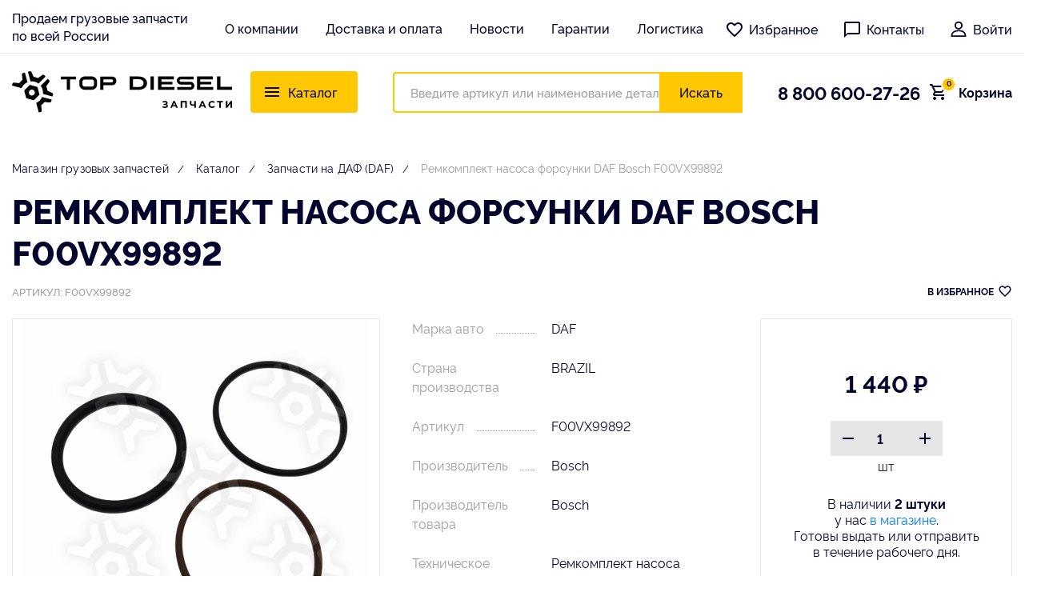

--- FILE ---
content_type: text/html; charset=UTF-8
request_url: https://top-diesel.ru/product/remkomplekt_nasosa_forsunki_daf_bosch/
body_size: 26274
content:
<!DOCTYPE html>
<html lang="ru" itemscope itemtype="http://schema.org/WebPage">
<head>

    <meta http-equiv="Content-Type" content="text/html; charset=UTF-8" />
	  <title>Ремкомплект насоса форсунки DAF Bosch F00VX99892 купить недорого с доставкой | ТопДизель</title>
        <meta name="description" content="Купить Ремкомплект насоса форсунки DAF Bosch F00VX99892 и аналоги в магазине ТопДизель. Описание, цена, фото и аналоги запчасти для грузовиков. Доставка по России в день заказа!" />
    <link href="https://cdn.rawgit.com/h-ibaldo/Raleway_Fixed_Numerals/master/css/rawline.css" type="text/css"  rel="stylesheet" />
<link href="https://cdn.jsdelivr.net/gh/fancyapps/fancybox@3.5.7/dist/jquery.fancybox.min.css" type="text/css"  rel="stylesheet" />
<link href="https://top-diesel.ru/cron/cart.css" type="text/css"  rel="stylesheet" />
<link href="/bitrix/js/ui/design-tokens/dist/ui.design-tokens.min.css?170964321422911" type="text/css"  rel="stylesheet" />
<link href="/bitrix/js/ui/fonts/opensans/ui.font.opensans.min.css?16972933292320" type="text/css"  rel="stylesheet" />
<link href="/bitrix/js/main/popup/dist/main.popup.bundle.min.css?169729345026598" type="text/css"  rel="stylesheet" />
<link href="/bitrix/css/main/themes/blue/style.min.css?1626179574331" type="text/css"  rel="stylesheet" />
<link href="/bitrix/cache/css/s1/topdiesel/page_8509f97ae1765879c4f7f9d5ff07c856/page_8509f97ae1765879c4f7f9d5ff07c856_v1.css?17454946585572" type="text/css"  rel="stylesheet" />
<link href="/bitrix/cache/css/s1/topdiesel/template_8b43c67992bd8420da1f5778ab2d6138/template_8b43c67992bd8420da1f5778ab2d6138_v1.css?1745494643390260" type="text/css"  data-template-style="true" rel="stylesheet" />
    <script>if(!window.BX)window.BX={};if(!window.BX.message)window.BX.message=function(mess){if(typeof mess==='object'){for(let i in mess) {BX.message[i]=mess[i];} return true;}};</script>
<script>(window.BX||top.BX).message({'pull_server_enabled':'N','pull_config_timestamp':'0','pull_guest_mode':'N','pull_guest_user_id':'0'});(window.BX||top.BX).message({'PULL_OLD_REVISION':'Для продолжения корректной работы с сайтом необходимо перезагрузить страницу.'});</script>
<script>(window.BX||top.BX).message({'JS_CORE_LOADING':'Загрузка...','JS_CORE_NO_DATA':'- Нет данных -','JS_CORE_WINDOW_CLOSE':'Закрыть','JS_CORE_WINDOW_EXPAND':'Развернуть','JS_CORE_WINDOW_NARROW':'Свернуть в окно','JS_CORE_WINDOW_SAVE':'Сохранить','JS_CORE_WINDOW_CANCEL':'Отменить','JS_CORE_WINDOW_CONTINUE':'Продолжить','JS_CORE_H':'ч','JS_CORE_M':'м','JS_CORE_S':'с','JSADM_AI_HIDE_EXTRA':'Скрыть лишние','JSADM_AI_ALL_NOTIF':'Показать все','JSADM_AUTH_REQ':'Требуется авторизация!','JS_CORE_WINDOW_AUTH':'Войти','JS_CORE_IMAGE_FULL':'Полный размер'});</script>

<script src="/bitrix/js/main/core/core.min.js?1709643149223197"></script>

<script>BX.Runtime.registerExtension({'name':'main.core','namespace':'BX','loaded':true});</script>
<script>BX.setJSList(['/bitrix/js/main/core/core_ajax.js','/bitrix/js/main/core/core_promise.js','/bitrix/js/main/polyfill/promise/js/promise.js','/bitrix/js/main/loadext/loadext.js','/bitrix/js/main/loadext/extension.js','/bitrix/js/main/polyfill/promise/js/promise.js','/bitrix/js/main/polyfill/find/js/find.js','/bitrix/js/main/polyfill/includes/js/includes.js','/bitrix/js/main/polyfill/matches/js/matches.js','/bitrix/js/ui/polyfill/closest/js/closest.js','/bitrix/js/main/polyfill/fill/main.polyfill.fill.js','/bitrix/js/main/polyfill/find/js/find.js','/bitrix/js/main/polyfill/matches/js/matches.js','/bitrix/js/main/polyfill/core/dist/polyfill.bundle.js','/bitrix/js/main/core/core.js','/bitrix/js/main/polyfill/intersectionobserver/js/intersectionobserver.js','/bitrix/js/main/lazyload/dist/lazyload.bundle.js','/bitrix/js/main/polyfill/core/dist/polyfill.bundle.js','/bitrix/js/main/parambag/dist/parambag.bundle.js']);
</script>
<script>BX.Runtime.registerExtension({'name':'jquery2','namespace':'window','loaded':true});</script>
<script>BX.Runtime.registerExtension({'name':'ui.design-tokens','namespace':'window','loaded':true});</script>
<script>BX.Runtime.registerExtension({'name':'ui.fonts.opensans','namespace':'window','loaded':true});</script>
<script>BX.Runtime.registerExtension({'name':'main.popup','namespace':'BX.Main','loaded':true});</script>
<script>BX.Runtime.registerExtension({'name':'popup','namespace':'window','loaded':true});</script>
<script>BX.Runtime.registerExtension({'name':'fx','namespace':'window','loaded':true});</script>
<script>BX.Runtime.registerExtension({'name':'currency.currency-core','namespace':'BX.Currency','loaded':true});</script>
<script>BX.Runtime.registerExtension({'name':'currency','namespace':'window','loaded':true});</script>
<script>(window.BX||top.BX).message({'LANGUAGE_ID':'ru','FORMAT_DATE':'DD.MM.YYYY','FORMAT_DATETIME':'DD.MM.YYYY HH:MI:SS','COOKIE_PREFIX':'BITRIX_SM','SERVER_TZ_OFFSET':'10800','UTF_MODE':'Y','SITE_ID':'s1','SITE_DIR':'/','USER_ID':'','SERVER_TIME':'1769199823','USER_TZ_OFFSET':'0','USER_TZ_AUTO':'Y','bitrix_sessid':'799dfa12b27cb4a1ba72e2ccf55aa90a'});</script>


<script  src="/bitrix/cache/js/s1/topdiesel/kernel_main/kernel_main_v1.js?1745740935196633"></script>
<script src="/bitrix/js/pull/protobuf/protobuf.min.js?162617958276433"></script>
<script src="/bitrix/js/pull/protobuf/model.min.js?162617958214190"></script>
<script src="/bitrix/js/main/core/core_promise.min.js?16261795812490"></script>
<script src="/bitrix/js/rest/client/rest.client.min.js?16261795829240"></script>
<script src="/bitrix/js/pull/client/pull.client.min.js?170964318649554"></script>
<script src="https://api-maps.yandex.ru/2.1/?apikey=a100bdc8-0123-487c-a784-3b11a0f1c7b2&amp;lang=ru_RU"></script>
<script src="/bitrix/js/main/jquery/jquery-2.2.4.min.js?169729337285578"></script>
<script src="https://top-diesel.ru/cron/cart.js"></script>
<script src="/bitrix/js/main/popup/dist/main.popup.bundle.min.js?170964314765824"></script>
<script src="/bitrix/js/currency/currency-core/dist/currency-core.bundle.min.js?16972932823755"></script>
<script src="/bitrix/js/currency/core_currency.min.js?1626179582833"></script>
<script>BX.setJSList(['/bitrix/js/main/core/core_fx.js','/bitrix/js/main/pageobject/pageobject.js','/bitrix/js/main/core/core_window.js','/bitrix/js/main/date/main.date.js','/bitrix/js/main/core/core_date.js','/bitrix/js/main/dd.js','/bitrix/js/main/core/core_uf.js','/bitrix/js/main/core/core_dd.js','/bitrix/js/main/core/core_tooltip.js','/bitrix/js/main/session.js','/bitrix/js/main/utils.js','/local/templates/topdiesel/components/bitrix/catalog.element/main/script.js','/local/templates/topdiesel/components/bitrix/catalog.products.viewed/main/script.js','/local/templates/topdiesel/components/bitrix/sale.basket.basket.line/main/script.js']);</script>
<script>BX.setCSSList(['/local/templates/topdiesel/components/bitrix/catalog.element/main/themes/blue/style.css','/local/templates/topdiesel/components/bitrix/catalog.products.viewed/main/style.css','/local/templates/topdiesel/components/bitrix/catalog.products.viewed/main/themes/blue/style.css','/local/templates/topdiesel/vendors/bootstrap/dist/css/bootstrap.min.css','/local/templates/topdiesel/vendors/select/select2.min.css','/local/templates/topdiesel/vendors/slick/slick.css','/local/templates/topdiesel/vendors/jquery.mCustomScrollbar.css','/local/templates/topdiesel/assets/css/app.css','/local/templates/topdiesel/assets/css/affetta.css','/local/templates/topdiesel/components/bitrix/news.list/shops/style.css','/local/templates/topdiesel/styles.css']);</script>
<script type='text/javascript'>window['hCaptchaOptions']={'sitekey':'665ef42f-ad33-4a4c-b39a-f6307596f804','lang':'ru'};</script>
<script src="/bitrix/js/webprostor.hcaptcha/theme/main.js" type="text/javascript"></script>
<script type="text/javascript">
					(function () {
						"use strict";

						var counter = function ()
						{
							var cookie = (function (name) {
								var parts = ("; " + document.cookie).split("; " + name + "=");
								if (parts.length == 2) {
									try {return JSON.parse(decodeURIComponent(parts.pop().split(";").shift()));}
									catch (e) {}
								}
							})("BITRIX_CONVERSION_CONTEXT_s1");

							if (cookie && cookie.EXPIRE >= BX.message("SERVER_TIME"))
								return;

							var request = new XMLHttpRequest();
							request.open("POST", "/bitrix/tools/conversion/ajax_counter.php", true);
							request.setRequestHeader("Content-type", "application/x-www-form-urlencoded");
							request.send(
								"SITE_ID="+encodeURIComponent("s1")+
								"&sessid="+encodeURIComponent(BX.bitrix_sessid())+
								"&HTTP_REFERER="+encodeURIComponent(document.referrer)
							);
						};

						if (window.frameRequestStart === true)
							BX.addCustomEvent("onFrameDataReceived", counter);
						else
							BX.ready(counter);
					})();
				</script>
<meta http-equiv="Content-Type" content="text/html;charset=utf-8">
<meta name="viewport" content="width=device-width, initial-scale=1.0, maximum-scale=1.0">
<meta http-equiv="X-UA-Compatible" content="IE=edge,chrome=1">
<meta name="HandheldFriendly" content="true">
<meta http-equiv="cleartype" content="on">
<meta http-equiv="msthemecompatible" content="no">
<meta name="format-detection" content="telephone=no">
<link rel="shortcut icon" type="image/x-icon" href="/favicon.svg"/>



    <script  src="/bitrix/cache/js/s1/topdiesel/template_28448a5bc6d59f2a29fdfd2c4c7978e9/template_28448a5bc6d59f2a29fdfd2c4c7978e9_v1.js?17454946434246"></script>
<script  src="/bitrix/cache/js/s1/topdiesel/page_fb29ce5f29e403e617fdf641cfe3f11d/page_fb29ce5f29e403e617fdf641cfe3f11d_v1.js?174549465893060"></script>
<script type="text/javascript">var _ba = _ba || []; _ba.push(["aid", "f185bc97599a0589a464ff778599e16d"]); _ba.push(["host", "top-diesel.ru"]); _ba.push(["ad[ct][item]", "[base64]"]);_ba.push(["ad[ct][user_id]", function(){return BX.message("USER_ID") ? BX.message("USER_ID") : 0;}]);_ba.push(["ad[ct][recommendation]", function() {var rcmId = "";var cookieValue = BX.getCookie("BITRIX_SM_RCM_PRODUCT_LOG");var productId = 26777;var cItems = [];var cItem;if (cookieValue){cItems = cookieValue.split(".");}var i = cItems.length;while (i--){cItem = cItems[i].split("-");if (cItem[0] == productId){rcmId = cItem[1];break;}}return rcmId;}]);_ba.push(["ad[ct][v]", "2"]);(function() {var ba = document.createElement("script"); ba.type = "text/javascript"; ba.async = true;ba.src = (document.location.protocol == "https:" ? "https://" : "http://") + "bitrix.info/ba.js";var s = document.getElementsByTagName("script")[0];s.parentNode.insertBefore(ba, s);})();</script>


    
    


    <link rel="canonical" href="https://top-diesel.ru/product/remkomplekt_nasosa_forsunki_daf_bosch/">
    <script>var SITE_DIR = "/";</script>
	


    
    
<script>(function () { var widget = document.createElement('script'); widget.defer = true; widget.dataset.pfId = '779eed1c-eff8-4e14-a229-6bd8f5a904f5'; widget.src = 'https://widget.yourgood.app/script/widget.js?id=779eed1c-eff8-4e14-a229-6bd8f5a904f5&now='+Date.now(); document.head.appendChild(widget); })()</script>

</head>



<svg style="display: none">
    <symbol id="like" viewBox="0 0 24 24" fill="none">
        <path fill="currentColor"
              d="M12.1 18.55L12 18.65L11.89 18.55C7.14 14.24 4 11.39 4 8.5C4 6.5 5.5 5 7.5 5C9.04 5 10.54 6 11.07 7.36H12.93C13.46 6 14.96 5 16.5 5C18.5 5 20 6.5 20 8.5C20 11.39 16.86 14.24 12.1 18.55ZM16.5 3C14.76 3 13.09 3.81 12 5.08C10.91 3.81 9.24 3 7.5 3C4.42 3 2 5.41 2 8.5C2 12.27 5.4 15.36 10.55 20.03L12 21.35L13.45 20.03C18.6 15.36 22 12.27 22 8.5C22 5.41 19.58 3 16.5 3Z"/>
    </symbol>
    <symbol id="mess" viewBox="0 0 24 24" fill="none">
        <path fill="currentColor"
              d="M20 2H4C3.46957 2 2.96086 2.21071 2.58579 2.58579C2.21071 2.96086 2 3.46957 2 4V22L6 18H20C20.5304 18 21.0391 17.7893 21.4142 17.4142C21.7893 17.0391 22 16.5304 22 16V4C22 3.46957 21.7893 2.96086 21.4142 2.58579C21.0391 2.21071 20.5304 2 20 2ZM20 16H6L4 18V4H20"/>
    </symbol>
    <symbol id="user" viewBox="0 0 24 24" fill="none">
        <path fill="currentColor" fill-rule="evenodd" clip-rule="evenodd"
              d="M7.1582 6.69193C7.1582 4.01716 9.23971 2 12.0001 2C14.7605 2 16.842 4.01716 16.842 6.69215C16.842 9.44503 14.6699 11.6845 12.0001 11.6845C9.33026 11.6845 7.1582 9.44503 7.1582 6.69193ZM8.61806 6.69215C8.61806 8.6804 10.1351 10.2979 12.0001 10.2979C13.8651 10.2979 15.3821 8.6804 15.3821 6.69215C15.3821 4.80765 13.9284 3.38683 12.0001 3.38683C10.0405 3.38683 8.61806 4.77693 8.61806 6.69215Z"/>
        <path fill="currentColor" fill-rule="evenodd" clip-rule="evenodd"
              d="M2.68164 20.3066C2.68164 15.4027 5.99117 12.7021 12.0005 12.7021C18.0098 12.7021 21.3193 15.403 21.3193 20.3066C21.3193 20.6896 20.9925 21 20.5894 21H3.41157C3.0084 21 2.68164 20.6896 2.68164 20.3066ZM12.0005 14.0889C7.08657 14.0889 4.45518 15.9466 4.16806 19.6132H19.8332C19.5458 15.9466 16.9144 14.0889 12.0005 14.0889Z"/>
        <path fill="currentColor" fill-rule="evenodd" clip-rule="evenodd"
              d="M7.1582 6.69193C7.1582 4.01716 9.23971 2 12.0001 2C14.7605 2 16.842 4.01716 16.842 6.69215C16.842 9.44503 14.6699 11.6845 12.0001 11.6845C9.33026 11.6845 7.1582 9.44503 7.1582 6.69193ZM8.61806 6.69215C8.61806 8.6804 10.1351 10.2979 12.0001 10.2979C13.8651 10.2979 15.3821 8.6804 15.3821 6.69215C15.3821 4.80765 13.9284 3.38683 12.0001 3.38683C10.0405 3.38683 8.61806 4.77693 8.61806 6.69215Z"
              stroke-width="0.4"/>
        <path fill="currentColor" fill-rule="evenodd" clip-rule="evenodd"
              d="M2.68164 20.3066C2.68164 15.4027 5.99117 12.7021 12.0005 12.7021C18.0098 12.7021 21.3193 15.403 21.3193 20.3066C21.3193 20.6896 20.9925 21 20.5894 21H3.41157C3.0084 21 2.68164 20.6896 2.68164 20.3066ZM12.0005 14.0889C7.08657 14.0889 4.45518 15.9466 4.16806 19.6132H19.8332C19.5458 15.9466 16.9144 14.0889 12.0005 14.0889Z"
              stroke-width="0.4"/>
    </symbol>
    <symbol id="cart" viewBox="0 0 20 20" fill="none">
        <path fill="currentColor"
              d="M16 16C16.5304 16 17.0391 16.2107 17.4142 16.5858C17.7893 16.9609 18 17.4696 18 18C18 18.5304 17.7893 19.0391 17.4142 19.4142C17.0391 19.7893 16.5304 20 16 20C14.89 20 14 19.1 14 18C14 16.89 14.89 16 16 16ZM0 0H3.27L4.21 2H19C19.2652 2 19.5196 2.10536 19.7071 2.29289C19.8946 2.48043 20 2.73478 20 3C20 3.17 19.95 3.34 19.88 3.5L16.3 9.97C15.96 10.58 15.3 11 14.55 11H7.1L6.2 12.63L6.17 12.75C6.17 12.8163 6.19634 12.8799 6.24322 12.9268C6.29011 12.9737 6.3537 13 6.42 13H18V15H6C4.89 15 4 14.1 4 13C4 12.65 4.09 12.32 4.24 12.04L5.6 9.59L2 2H0V0ZM6 16C6.53043 16 7.03914 16.2107 7.41421 16.5858C7.78929 16.9609 8 17.4696 8 18C8 18.5304 7.78929 19.0391 7.41421 19.4142C7.03914 19.7893 6.53043 20 6 20C4.89 20 4 19.1 4 18C4 16.89 4.89 16 6 16ZM15 9L17.78 4H5.14L7.5 9H15Z"/>
    </symbol>
    <symbol id="arrow" viewBox="0 0 30 30" fill="none">
        <path d="M19.168 5.625L10.8346 15L19.168 24.375" stroke="currentColor" stroke-width="4"/>
    </symbol>
    <symbol id="in" viewBox="0 0 18 18" fill="none">
        <path fill="currentColor"
              d="M6.00072 9C6.00072 7.34321 7.3435 5.99976 9.00036 5.99976C10.6572 5.99976 12.0007 7.34321 12.0007 9C12.0007 10.6568 10.6572 12.0002 9.00036 12.0002C7.3435 12.0002 6.00072 10.6568 6.00072 9ZM4.37878 9C4.37878 11.5524 6.44786 13.6214 9.00036 13.6214C11.5529 13.6214 13.6219 11.5524 13.6219 9C13.6219 6.4476 11.5529 4.37861 9.00036 4.37861C6.44786 4.37861 4.37878 6.4476 4.37878 9ZM12.7249 4.19537C12.7248 4.40897 12.788 4.6178 12.9066 4.79546C13.0252 4.97311 13.1939 5.1116 13.3912 5.19342C13.5885 5.27525 13.8057 5.29672 14.0152 5.25513C14.2247 5.21354 14.4172 5.11076 14.5683 4.95978C14.7194 4.8088 14.8223 4.6164 14.8641 4.40692C14.9059 4.19744 14.8846 3.98028 14.8029 3.7829C14.7212 3.58552 14.5829 3.4168 14.4053 3.29805C14.2277 3.17931 14.0189 3.11589 13.8053 3.1158H13.8049C13.5186 3.11593 13.244 3.2297 13.0415 3.43212C12.839 3.63454 12.7251 3.90905 12.7249 4.19537ZM5.36421 16.3258C4.48672 16.2858 4.00977 16.1397 3.69281 16.0162C3.2726 15.8526 2.97278 15.6578 2.65755 15.343C2.34233 15.0282 2.1472 14.7287 1.98433 14.3085C1.86077 13.9917 1.7146 13.5146 1.67471 12.6372C1.63108 11.6885 1.62237 11.4035 1.62237 9.00007C1.62237 6.59664 1.6318 6.31246 1.67471 5.36299C1.71468 4.48553 1.86192 4.00939 1.98433 3.69166C2.14792 3.27146 2.34276 2.97166 2.65755 2.65644C2.97235 2.34122 3.27188 2.1461 3.69281 1.98324C4.00962 1.85969 4.48672 1.71353 5.36421 1.67364C6.31292 1.63001 6.59791 1.6213 9.00036 1.6213C11.4028 1.6213 11.6881 1.63073 12.6376 1.67364C13.5151 1.7136 13.9912 1.86084 14.309 1.98324C14.7292 2.1461 15.029 2.34166 15.3442 2.65644C15.6595 2.97122 15.8539 3.27146 16.0175 3.69166C16.141 4.00846 16.2872 4.48553 16.3271 5.36299C16.3707 6.31246 16.3794 6.59664 16.3794 9.00007C16.3794 11.4035 16.3707 11.6877 16.3271 12.6372C16.2871 13.5146 16.1402 13.9915 16.0175 14.3085C15.8539 14.7287 15.659 15.0285 15.3442 15.343C15.0295 15.6575 14.7292 15.8526 14.309 16.0162C13.9922 16.1397 13.5151 16.2859 12.6376 16.3258C11.6889 16.3694 11.4039 16.3781 9.00036 16.3781C6.59683 16.3781 6.31264 16.3694 5.36421 16.3258ZM5.28969 0.054504C4.33155 0.098136 3.67683 0.250056 3.10505 0.472536C2.5129 0.702288 2.01162 1.01052 1.51069 1.51063C1.00977 2.01074 0.702316 2.5128 0.472555 3.10493C0.250066 3.67704 0.0981399 4.33138 0.0545062 5.28948C0.0101524 6.2491 0 6.55589 0 9C0 11.4441 0.0101524 11.7509 0.0545062 12.7105C0.0981399 13.6687 0.250066 14.323 0.472555 14.8951C0.702316 15.4868 1.00984 15.9895 1.51069 16.4894C2.01154 16.9893 2.5129 17.2971 3.10505 17.5275C3.67791 17.7499 4.33155 17.9019 5.28969 17.9455C6.24985 17.9891 6.55615 18 9.00036 18C11.4446 18 11.7514 17.9898 12.711 17.9455C13.6692 17.9019 14.3235 17.7499 14.8957 17.5275C15.4875 17.2971 15.9891 16.9895 16.49 16.4894C16.991 15.9893 17.2978 15.4868 17.5282 14.8951C17.7507 14.323 17.9033 13.6686 17.9462 12.7105C17.9898 11.7502 18 11.4441 18 9C18 6.55589 17.9898 6.2491 17.9462 5.28948C17.9026 4.3313 17.7507 3.67668 17.5282 3.10493C17.2978 2.51316 16.9902 2.01154 16.49 1.51063C15.9899 1.00973 15.4875 0.702288 14.8964 0.472536C14.3235 0.250056 13.6692 0.097416 12.7117 0.054504C11.7521 0.010872 11.4453 0 9.00108 0C6.55687 0 6.24985 0.010152 5.28969 0.054504Z"/>
    </symbol>
    <symbol id="tg" viewBox="0 0 20 16" fill="none">
        <path fill="currentColor" fill-rule="evenodd" clip-rule="evenodd"
              d="M14.8831 15.8681C15.9937 16.354 16.4102 15.3359 16.4102 15.3359L19.3488 0.573601C19.3257 -0.421353 17.9836 0.180247 17.9836 0.180247L1.53218 6.63588C1.53218 6.63588 0.745469 6.91354 0.814884 7.39945C0.8843 7.88536 1.50904 8.11674 1.50904 8.11674L5.65082 9.50505C5.65082 9.50505 6.9003 13.6006 7.15482 14.3873C7.38621 15.1508 7.59445 15.174 7.59445 15.174C7.82584 15.2665 8.03408 15.1046 8.03408 15.1046L10.7181 12.675L14.8831 15.8681ZM15.5999 3.18825C15.5999 3.18825 16.1784 2.84118 16.1552 3.18825C16.1552 3.18825 16.2478 3.23453 15.947 3.55847C15.6693 3.83613 9.12113 9.7133 8.24187 10.5C8.17245 10.5463 8.12617 10.6157 8.12617 10.7083L7.87165 12.8833C7.82537 13.1147 7.52457 13.1378 7.45516 12.9295L6.36765 9.36622C6.32137 9.22739 6.36765 9.06542 6.50648 8.97287L15.5999 3.18825Z"/>
    </symbol>
    <symbol id="vb" viewBox="0 0 22 24" fill="none">
        <path fill="currentColor"
              d="M19.5162 2.73099C18.9409 2.20212 16.6121 0.508836 11.4209 0.485641C11.4209 0.485641 5.30184 0.114509 2.31887 2.85161C0.658053 4.51242 0.0735207 6.93869 0.0132118 9.95414C-0.0470971 12.9649 -0.125963 18.6108 5.31576 20.1417H5.3204L5.31576 22.4752C5.31576 22.4752 5.28328 23.4216 5.90493 23.6118C6.65647 23.8437 7.10183 23.1247 7.8209 22.3499C8.21522 21.9231 8.758 21.3015 9.17089 20.8237C12.8915 21.1345 15.7538 20.4201 16.0786 20.3134C16.8301 20.0675 21.0842 19.5247 21.7754 13.8789C22.4899 8.07065 21.4275 4.3918 19.5162 2.73099ZM20.1471 13.4706C19.5626 18.184 16.1157 18.4809 15.4801 18.685C15.2111 18.7732 12.6966 19.3994 9.53274 19.1907C9.53274 19.1907 7.17605 22.0345 6.44307 22.7721C6.32709 22.8881 6.19255 22.9345 6.10441 22.9113C5.97915 22.8788 5.94204 22.7304 5.94668 22.5123C5.94668 22.1968 5.96524 18.6293 5.96524 18.6293C5.9606 18.6293 5.9606 18.6293 5.96524 18.6293C1.35856 17.3536 1.62763 12.5474 1.67867 10.033C1.7297 7.51859 2.20289 5.45417 3.60855 4.06706C6.12761 1.7846 11.3281 2.12326 11.3281 2.12326C15.7167 2.14182 17.8183 3.46397 18.3054 3.90469C19.9244 5.29644 20.7502 8.61343 20.1471 13.4706Z"/>
        <path fill="currentColor"
              d="M13.56 10.1204C13.4069 10.1204 13.277 9.99974 13.2678 9.84201C13.2167 8.84459 12.7482 8.35748 11.7925 8.30645C11.6301 8.29717 11.5049 8.158 11.5142 7.99563C11.5234 7.83326 11.6626 7.708 11.825 7.71728C13.0868 7.78687 13.792 8.51057 13.8569 9.80954C13.8662 9.97191 13.7409 10.1111 13.5786 10.1157C13.5693 10.1204 13.5647 10.1204 13.56 10.1204Z"/>
        <path fill="currentColor"
              d="M15.0618 10.6224H15.0572C14.8948 10.6178 14.7649 10.4832 14.7695 10.3209C14.7927 9.3188 14.5051 8.50695 13.8927 7.83891C13.285 7.17088 12.4453 6.80902 11.3366 6.73016C11.1742 6.71624 11.0536 6.57707 11.0675 6.41469C11.0814 6.25232 11.2206 6.13171 11.383 6.14562C12.6355 6.23841 13.6237 6.67449 14.3288 7.44459C15.0386 8.21932 15.3819 9.1889 15.3587 10.3348C15.3541 10.4971 15.2195 10.6224 15.0618 10.6224Z"/>
        <path fill="currentColor"
              d="M16.6029 11.226C16.4405 11.226 16.3106 11.0961 16.3106 10.9338C16.2967 9.1384 15.7818 7.76985 14.7333 6.7446C13.6988 5.73327 12.3859 5.21832 10.8411 5.20441C10.6787 5.20441 10.5488 5.06987 10.5488 4.9075C10.5488 4.74513 10.6834 4.61523 10.8411 4.61523C12.5437 4.62915 13.9911 5.19977 15.1369 6.32244C16.2875 7.44511 16.8766 8.99459 16.8952 10.9245C16.8998 11.0915 16.7699 11.226 16.6029 11.226C16.6076 11.226 16.6076 11.226 16.6029 11.226Z"/>
        <path fill="currentColor"
              d="M11.8628 13.7535C11.8628 13.7535 12.2757 13.7907 12.4983 13.517L12.9298 12.9742C13.1385 12.7051 13.6442 12.5335 14.136 12.8072C14.4097 12.9603 14.9061 13.2664 15.2122 13.4938C15.5416 13.735 16.2097 14.2917 16.2143 14.2963C16.5344 14.5654 16.6086 14.9597 16.3906 15.3819C16.3906 15.3819 16.3906 15.3865 16.3906 15.3912C16.1679 15.7855 15.8664 16.1566 15.4906 16.4999C15.486 16.4999 15.486 16.5046 15.4813 16.5046C15.1705 16.7644 14.8643 16.9128 14.5674 16.9453C14.5303 16.9546 14.4885 16.9546 14.4329 16.9546C14.303 16.9546 14.1731 16.936 14.0432 16.8942L14.0339 16.8803C13.57 16.7504 12.7999 16.4257 11.5195 15.7159C10.6844 15.2566 9.9932 14.7881 9.40403 14.3195C9.09321 14.0736 8.77775 13.7999 8.45301 13.4752C8.44373 13.4659 8.42981 13.452 8.42053 13.4427C8.41125 13.4334 8.39734 13.4195 8.38806 13.4103C8.37878 13.401 8.36486 13.3871 8.35558 13.3778C8.34631 13.3685 8.33239 13.3546 8.32311 13.3453C8.00301 13.0206 7.72466 12.7051 7.47879 12.3943C7.01023 11.8097 6.54168 11.1139 6.0824 10.2788C5.37261 8.99378 5.04787 8.22369 4.91798 7.76441L4.90406 7.75513C4.86231 7.62524 4.84375 7.49534 4.84375 7.36544C4.84375 7.30977 4.84375 7.26802 4.85303 7.23091C4.89014 6.92936 5.03859 6.62782 5.29375 6.317C5.29375 6.31236 5.29839 6.31236 5.29839 6.30772C5.64168 5.92731 6.01281 5.6304 6.40714 5.40772C6.40714 5.40772 6.41178 5.40772 6.41642 5.40772C6.83394 5.18968 7.22827 5.26391 7.50198 5.58401C7.50198 5.58401 8.06332 6.25669 8.30455 6.58607C8.53187 6.89689 8.83806 7.38864 8.99115 7.66235C9.26486 8.1541 9.09321 8.65977 8.82414 8.86853L8.28136 9.29997C8.00765 9.52265 8.04476 9.93553 8.04476 9.93553C8.04476 9.93553 8.84733 12.9881 11.8628 13.7535Z"/>
    </symbol>
    <symbol id="wt" viewBox="0 0 20 20" fill="none">
        <path fill="currentColor"
              d="M17.1117 2.91892C15.2589 1.02703 12.6975 0 10.0817 0C4.52316 0 0.0544959 4.48649 0.108992 9.94595C0.108992 11.6757 0.599455 13.3514 1.41689 14.8649L0 20L5.2861 18.6486C6.75749 19.4595 8.39237 19.8378 10.0272 19.8378C15.5313 19.8378 20 15.3514 20 9.89189C20 7.24324 18.9646 4.75676 17.1117 2.91892ZM10.0817 18.1622C8.61035 18.1622 7.13896 17.7838 5.88556 17.027L5.55858 16.8649L2.39782 17.6757L3.21526 14.5946L2.99728 14.2703C0.599455 10.4324 1.74387 5.35135 5.66757 2.97297C9.59128 0.594595 14.6594 1.72973 17.0572 5.62162C19.455 9.51351 18.3106 14.5405 14.3869 16.9189C13.1335 17.7297 11.6076 18.1622 10.0817 18.1622ZM14.8774 12.1622L14.2779 11.8919C14.2779 11.8919 13.406 11.5135 12.861 11.2432C12.8065 11.2432 12.752 11.1892 12.6975 11.1892C12.5341 11.1892 12.4251 11.2432 12.3161 11.2973C12.3161 11.2973 12.2616 11.3514 11.4986 12.2162C11.4441 12.3243 11.3351 12.3784 11.2262 12.3784H11.1717C11.1172 12.3784 11.0082 12.3243 10.9537 12.2703L10.6812 12.1622C10.0817 11.8919 9.53679 11.5676 9.10082 11.1351C8.99183 11.027 8.82834 10.9189 8.71935 10.8108C8.33787 10.4324 7.9564 10 7.68392 9.51351L7.62943 9.40541C7.57493 9.35135 7.57493 9.2973 7.52044 9.18919C7.52044 9.08108 7.52044 8.97297 7.57493 8.91892C7.57493 8.91892 7.79292 8.64865 7.9564 8.48649C8.0654 8.37838 8.11989 8.21622 8.22888 8.10811C8.33787 7.94595 8.39237 7.72973 8.33787 7.56757C8.28338 7.2973 7.62943 5.83784 7.46594 5.51351C7.35695 5.35135 7.24796 5.2973 7.08447 5.24324H6.92098C6.81199 5.24324 6.6485 5.24324 6.48501 5.24324C6.37602 5.24324 6.26703 5.2973 6.15804 5.2973L6.10354 5.35135C5.99455 5.40541 5.88556 5.51351 5.77657 5.56757C5.66758 5.67568 5.61308 5.78378 5.50409 5.89189C5.12262 6.37838 4.90463 6.97297 4.90463 7.56757C4.90463 8 5.01362 8.43243 5.17711 8.81081L5.23161 8.97297C5.72207 10 6.37602 10.9189 7.24796 11.7297L7.46594 11.9459C7.62943 12.1081 7.79292 12.2162 7.90191 12.3784C9.04632 13.3514 10.3542 14.0541 11.8256 14.4324C11.9891 14.4865 12.2071 14.4865 12.3706 14.5405C12.5341 14.5405 12.752 14.5405 12.9155 14.5405C13.188 14.5405 13.515 14.4324 13.733 14.3243C13.8965 14.2162 14.0054 14.2162 14.1144 14.1081L14.2234 14C14.3324 13.8919 14.4414 13.8378 14.5504 13.7297C14.6594 13.6216 14.7684 13.5135 14.8229 13.4054C14.9319 13.1892 14.9864 12.9189 15.0409 12.6486C15.0409 12.5405 15.0409 12.3784 15.0409 12.2703C15.0409 12.2703 14.9864 12.2162 14.8774 12.1622Z"/>
    </symbol>
    <symbol id="tab-icon1" viewBox="0 0 24 24" fill="none">
        <path fill="currentColor"
              d="M12 5.69L17 10.19V18H15V12H9V18H7V10.19L12 5.69ZM12 3L2 12H5V20H11V14H13V20H19V12H22L12 3Z"/>
    </symbol>
    <symbol id="tab-icon2" viewBox="0 0 24 24" fill="none">
        <path fill="currentColor"
              d="M21 16.5C21 16.88 20.79 17.21 20.47 17.38L12.57 21.82C12.41 21.94 12.21 22 12 22C11.79 22 11.59 21.94 11.43 21.82L3.53 17.38C3.21 17.21 3 16.88 3 16.5V7.5C3 7.12 3.21 6.79 3.53 6.62L11.43 2.18C11.59 2.06 11.79 2 12 2C12.21 2 12.41 2.06 12.57 2.18L20.47 6.62C20.79 6.79 21 7.12 21 7.5V16.5ZM12 4.15L10.11 5.22L16 8.61L17.96 7.5L12 4.15ZM6.04 7.5L12 10.85L13.96 9.75L8.08 6.35L6.04 7.5ZM5 15.91L11 19.29V12.58L5 9.21V15.91ZM19 15.91V9.21L13 12.58V19.29L19 15.91Z"/>
    </symbol>
    <symbol id="tab-icon3" viewBox="0 0 24 24" fill="none">
        <path fill="currentColor"
              d="M17 21L14.25 18L15.41 16.84L17 18.43L20.59 14.84L21.75 16.25L17 21ZM12.8 21H5C3.89 21 3 20.11 3 19V5C3 3.89 3.89 3 5 3H19C20.11 3 21 3.89 21 5V12.8C20.39 12.45 19.72 12.2 19 12.08V5H5V19H12.08C12.2 19.72 12.45 20.39 12.8 21ZM12 17H7V15H12V17ZM14.68 13H7V11H17V12.08C16.15 12.22 15.37 12.54 14.68 13ZM17 9H7V7H17"/>
    </symbol>
    <symbol id="tab-icon4" viewBox="0 0 24 24" fill="none">
        <path fill="currentColor"
              d="M9.92 15.59L7.33 13H17V11H7.33L9.92 8.41L8.5 7L3.5 12L8.5 17L9.92 15.59ZM5 3C4.46957 3 3.96086 3.21071 3.58579 3.58579C3.21071 3.96086 3 4.46957 3 5V9.67L5 7.67V5H19V19H5V16.33L3 14.33V19C3 19.5304 3.21071 20.0391 3.58579 20.4142C3.96086 20.7893 4.46957 21 5 21H19C20.11 21 21 20.1 21 19V5C21 3.89 20.11 3 19 3H5Z"/>
    </symbol>
</svg><body>
<div id="top"></div>
<header class="header">


<div itemscope itemtype="http://schema.org/LocalBusiness">
        <meta itemprop="name" content="TOP DIESEL">
        <meta itemprop="description" content="Магазин запчастей для грузовиков с доставкой по всей России">
        <meta itemprop="logo" content="https://top-diesel.ru/local/templates/topdiesel/assets/images/svg/logo.svg">
		<meta itemprop="openingHours" content="Mo-Fr 10:00-22:00"/>
		<meta itemprop="openingHours" content="Sa 08:00-17:00"/>
		<meta itemprop="openingHours" content="Su 08:00-15:00"/>
        <meta itemprop="telephone" content="+7 928 355-44-40">
		<meta itemprop="telephone" content="+7 928 355-00-15">
        <meta itemprop="email" content="info@top-diesel.ru">

        <div itemprop="address" itemscope itemtype="http://schema.org/PostalAddress">
			<meta itemprop="addressCountry" content="Россия">
	        <meta itemprop="addressRegion" content="Ставропольский край">
	        <meta itemprop="addressLocality" content="Невинномысск">
            <meta itemprop="streetAddress" content="ул. Менделеева 141/1">
            <meta itemprop="postalCode" content="357112">
        </div>
    </div>

    <div id="panel">
            </div>
    <div class="header__top">
        <div class="container">
            <div class="header__top-inner">
                <div class="header__top-tx">Продаем грузовые запчасти<br> по всей России</div>
                				<a rel="nofollow" class="header__top-phone" title="88006002726"
                       href="tel:88006002726">8 800 600-27-26
                        </a>

				<div class="header__top-right" itemscope="" itemtype="http://schema.org/SiteNavigationElement">
                    <div class="header__top-menu">
                            <ul itemprop="about" itemscope="" itemtype="http://schema.org/ItemList">
                                <li itemprop="itemListElement" itemscope="" itemtype="http://schema.org/ItemList">
                <a  href="/about/" itemprop="url" title="О компании">
                    О компании                </a>
            </li>
                                <li itemprop="itemListElement" itemscope="" itemtype="http://schema.org/ItemList">
                <a  href="/delivery/" itemprop="url" title="Доставка и оплата">
                    Доставка и оплата                </a>
            </li>
                                <li itemprop="itemListElement" itemscope="" itemtype="http://schema.org/ItemList">
                <a  href="/news/" itemprop="url" title="Новости">
                    Новости                </a>
            </li>
                                <li itemprop="itemListElement" itemscope="" itemtype="http://schema.org/ItemList">
                <a  href="/guarantee/" itemprop="url" title="Гарантии">
                    Гарантии                </a>
            </li>
                                <li itemprop="itemListElement" itemscope="" itemtype="http://schema.org/ItemList">
                <a  rel="nofollow"  href="https://logistic-top.ru/" itemprop="url" title="Логистика">
                    Логистика                </a>
            </li>
            </ul>
                    </div>
                    <div class="header__top-inf">
                            <ul itemprop="about" itemscope="" itemtype="http://schema.org/ItemList">
		
        			
            <li class="mob" itemprop="itemListElement" itemscope="" itemtype="http://schema.org/ItemList">
                <a href="/catalog/" 
											itemprop="url" title="Каталог">
                    Каталог                                    </a>
				<meta itemprop="name" content="Каталог" />
				
            </li>
        			
            <li class="" itemprop="itemListElement" itemscope="" itemtype="http://schema.org/ItemList">
                <a href="/favorites/" 
					rel="nofollow"						itemprop="url" title="Избранное">
                    Избранное                                            <svg>
                            <use xlink:href="#like"></use>
                        </svg>
                                    </a>
				<meta itemprop="name" content="Избранное" />
				
            </li>
        			
            <li class="" itemprop="itemListElement" itemscope="" itemtype="http://schema.org/ItemList">
                <a href="/contacts/" 
											itemprop="url" title="Контакты">
                    Контакты                                            <svg>
                            <use xlink:href="#mess"></use>
                        </svg>
                                    </a>
				<meta itemprop="name" content="Контакты" />
				
            </li>
        			
            <li class="" itemprop="itemListElement" itemscope="" itemtype="http://schema.org/ItemList">
                <a href="/auth/" 
					rel="nofollow"						itemprop="url" title="Войти">
                    Войти                                            <svg>
                            <use xlink:href="#user"></use>
                        </svg>
                                    </a>
				<meta itemprop="name" content="Войти" />
				
            </li>
            </ul>

                                            </div>
                </div>
                <div class="header__soc">
                                                                                                        <a rel="nofollow" class="header__soc-item" href="https://api.whatsapp.com/send/?phone=79283550015&text&app_absent=0" target="_blank">
                            <svg>
                                <use xlink:href="#wt"></use>
                            </svg>
                        </a>
                                    </div>
            </div>
        </div>
    </div>
    <div class="header__main">
        <div class="container">
            <div class="header__main-inner">
                <a class="header__logo" title="Магазин запчастей для грузовиков TOP DIESEL" rel="nofollow" href="/">
                    <img src="/local/templates/topdiesel/assets/images/svg/logo1.svg" alt="Грузовые запчасти в магазине Top-Diesel" >
                    <!--span>Сертифицированные<br> запчасти<br> для грузовиков</span-->
                </a>
                <a title="Каталог запчастей для грузовых автомобилей" class="header__btn-catalog" href="/catalog/">
                    <svg width="24" height="24" viewBox="0 0 24 24" fill="none" xmlns="http://www.w3.org/2000/svg">
                        <path d="M3 6H21V8H3V6ZM3 11H21V13H3V11ZM3 16H21V18H3V16Z" fill="#ffffff"/>
                    </svg>
                    <span>Каталог</span>
                </a>
                
                <div class="header__search" id="title-search" itemscope itemtype="https://schema.org/WebSite">
                    <link itemprop="url" href="https://top-diesel.ru/"/>
                    <div id="search_root" style="display: none"></div>
                    <form action="/catalog/search.php" itemprop="potentialAction" itemscope itemtype="https://schema.org/SearchAction">
                        <meta itemprop="target" content="https://top-diesel.ru/catalog/search.php?q={query}"/>
                        <!--div class="select-mob">
                            <div class="select-mob-item active">по артикулу</div>
                            <div class="select-mob-item">по названию</div>
                        </div>
                        <div class="select">
                            <select class="js-select">
                                <option selected>Артикул</option>
                                <option>Название</option>
                            </select>
                        </div-->
                        <input id="title-search-input" type="text" name="q" class="tooltips" value="" maxlength="50" autocomplete="off"
                               placeholder="Введите артикул или наименование детали" itemprop="query"/>
							   <!-- input type="submit"/ -->
                        <button class="button">Искать</button>
                    </form>
                </div>

                				<a rel="nofollow" class="header__phone" title="88006002726" href="tel:88006002726">8 800 600-27-26</a>

                <a title="Войти" rel="nofollow" class="header__user" href="/auth/">
                    <svg>
                        <use xlink:href="#user"></use>
                    </svg>
                </a>
                <script>
    var bx_basketFKauiI = new BitrixSmallCart;
</script>

<a title="Корзина" rel="nofollow" href="/personal/cart/" class="header__cart" id="bx_basketFKauiI">
    <!--'start_frame_cache_bx_basketFKauiI'-->
Корзина
<svg>
    <use xlink:href="#cart"></use>
</svg>
    <span class="header__cart-numb">0</span>
<!--'end_frame_cache_bx_basketFKauiI'--></a>

<script type="text/javascript">
    bx_basketFKauiI.siteId = 's1';
    bx_basketFKauiI.cartId = 'bx_basketFKauiI';
    bx_basketFKauiI.ajaxPath = '/bitrix/components/bitrix/sale.basket.basket.line/ajax.php';
    bx_basketFKauiI.templateName = 'main';
    bx_basketFKauiI.arParams = {'HIDE_ON_BASKET_PAGES':'N','PATH_TO_BASKET':'/personal/cart/','PATH_TO_ORDER':'/personal/order/make/','PATH_TO_PERSONAL':'/personal/','PATH_TO_PROFILE':'/personal/','PATH_TO_REGISTER':'/login/','POSITION_FIXED':'N','POSITION_HORIZONTAL':'right','POSITION_VERTICAL':'top','SHOW_AUTHOR':'N','SHOW_DELAY':'N','SHOW_EMPTY_VALUES':'Y','SHOW_IMAGE':'Y','SHOW_NOTAVAIL':'N','SHOW_NUM_PRODUCTS':'Y','SHOW_PERSONAL_LINK':'N','SHOW_PRICE':'Y','SHOW_PRODUCTS':'N','SHOW_SUMMARY':'Y','SHOW_TOTAL_PRICE':'Y','CACHE_TYPE':'A','SHOW_REGISTRATION':'N','PATH_TO_AUTHORIZE':'/login/','MAX_IMAGE_SIZE':'70','AJAX':'N','~HIDE_ON_BASKET_PAGES':'N','~PATH_TO_BASKET':'/personal/cart/','~PATH_TO_ORDER':'/personal/order/make/','~PATH_TO_PERSONAL':'/personal/','~PATH_TO_PROFILE':'/personal/','~PATH_TO_REGISTER':'/login/','~POSITION_FIXED':'N','~POSITION_HORIZONTAL':'right','~POSITION_VERTICAL':'top','~SHOW_AUTHOR':'N','~SHOW_DELAY':'N','~SHOW_EMPTY_VALUES':'Y','~SHOW_IMAGE':'Y','~SHOW_NOTAVAIL':'N','~SHOW_NUM_PRODUCTS':'Y','~SHOW_PERSONAL_LINK':'N','~SHOW_PRICE':'Y','~SHOW_PRODUCTS':'N','~SHOW_SUMMARY':'Y','~SHOW_TOTAL_PRICE':'Y','~CACHE_TYPE':'A','~SHOW_REGISTRATION':'N','~PATH_TO_AUTHORIZE':'/login/','~MAX_IMAGE_SIZE':'70','~AJAX':'N','cartId':'bx_basketFKauiI'}; // TODO \Bitrix\Main\Web\Json::encode
    bx_basketFKauiI.closeMessage = '';
    bx_basketFKauiI.openMessage = '';
    bx_basketFKauiI.activate();
</script>
                <div class="header__toggler js-toggler">
                    <img src="/local/templates/topdiesel/assets/images/svg/toggler2.svg" alt="">
                </div>
            </div>
        </div>
    </div>
</header>
<div class="breadcrumb-block"><div class="container"><ol class="breadcrumb" itemscope itemtype="http://schema.org/BreadcrumbList">
            <li class="breadcrumb-item" itemprop="itemListElement" itemscope itemtype="http://schema.org/ListItem">
                <a href="/" itemprop="item">
                    <meta itemprop="name" content="Магазин грузовых запчастей" />
                    Магазин грузовых запчастей
                </a>
                <meta itemprop="position" content="0" />
            </li>
            <li class="breadcrumb-item" itemprop="itemListElement" itemscope itemtype="http://schema.org/ListItem">
                <a href="/catalog/" itemprop="item">
                    <meta itemprop="name" content="Каталог" />
                    Каталог
                </a>
                <meta itemprop="position" content="1" />
            </li>
            <li class="breadcrumb-item" itemprop="itemListElement" itemscope itemtype="http://schema.org/ListItem">
                <a href="/catalog/daf/" itemprop="item">
                    <meta itemprop="name" content="Запчасти на ДАФ (DAF)" />
                    Запчасти на ДАФ (DAF)
                </a>
                <meta itemprop="position" content="2" />
            </li>
            <li class="breadcrumb-item active" itemprop="itemListElement" itemscope itemtype="http://schema.org/ListItem">
                <span itemprop="item">
                <meta itemprop="name" content="Ремкомплект насоса форсунки DAF Bosch F00VX99892" />
                Ремкомплект насоса форсунки DAF Bosch F00VX99892
                </span>
                <meta itemprop="position" content="3" />
            </li></ol></div></div>
    <div class="title-main">
        <div class="container">
            <h1>Ремкомплект насоса форсунки DAF Bosch F00VX99892</h1>
        </div>
    </div>
    <div class="cart-product" id="bx_117848907_26777" itemscope itemtype="http://schema.org/Product">

		<meta itemprop="description" content="Марка авто: DAF. Модель авто: . 
		Страна производства: BRAZIL. Артикул: F00VX99892. Производитель: Bosch. 
		Вес: 0,03 кг. Габариты (Д/Ш/В): 60х60х10 мм." />

        <div class="container">
            <div class="cart-product__top">
                                    <div class="cart-product__top-numb">
                        артикул: F00VX99892                    </div>
                                <a class="cart-product__top-like "
                   href="javascript:void(0);" rel="nofollow">
                    В ИЗБРАННОЕ
                    <svg>
                        <use xlink:href="#like"></use>
                    </svg>
                </a>
            </div>

            <div class="cart-product__inner">
                <div class="cart-product__slider" id="bx_117848907_26777_big_slider"
                     data-entity="images-slider-block">
                    <div class="cart-product__slider-for" data-entity="images-container">
                                                                        	                        	                            <a class="cart-product__slider-for-item tw" href="/upload/resize_cache/iblock/e31/460_436_1d97ecb44667f922c5c9c9416350eb64e/97ekj1jxy0u19k7i52yrq6t5dyxh4nf2.jpg"
	                               data-fancybox="cart-prod" style="overflow: hidden">
	                                <img src="/upload/top_resize_cache/12345801436436/f00vx99892-remkomplekt-nasosa-forsunki-daf-bosch-1.jpeg" alt="F00VX99892 Ремкомплект насоса форсунки DAF Bosch купить" title="F00VX99892 Ремкомплект насоса форсунки DAF Bosch" data-origin="/upload/resize_cache/iblock/e31/460_436_1d97ecb44667f922c5c9c9416350eb64e/97ekj1jxy0u19k7i52yrq6t5dyxh4nf2.jpg">
	                            </a>
	                        	                                        </div>
                    <div class="cart-product__slider-nav">
                                                    <div class="cart-product__slider-nav-item">
                                <div class="cart-product__slider-nav-item-img"
                                     style="background-image: url('/upload/resize_cache/iblock/e31/460_436_1d97ecb44667f922c5c9c9416350eb64e/97ekj1jxy0u19k7i52yrq6t5dyxh4nf2.jpg')"></div>
                            </div>
                                            </div>
                </div>
                <div class="cart-product__description">
                                                <div class="cart-product__description-row">
                                <div class="cart-product__description-title">
                                    <span>Марка авто</span>
                                </div>
                                <div class="cart-product__description-text">
                                    DAF                                </div>
                            </div>
                                                    <div class="cart-product__description-row">
                                <div class="cart-product__description-title">
                                    <span>Страна производства</span>
                                </div>
                                <div class="cart-product__description-text">BRAZIL</div>
                            </div>
                                                    <div class="cart-product__description-row">
                                <div class="cart-product__description-title">
                                    <span>Артикул</span>
                                </div>
                                <div class="cart-product__description-text">F00VX99892</div>
                            </div>
                                                    <div class="cart-product__description-row">
                                <div class="cart-product__description-title">
                                    <span>Производитель</span>
                                </div>
                                <div class="cart-product__description-text">Bosch</div>
                            </div>
                                                    <div class="cart-product__description-row">
                                <div class="cart-product__description-title">
                                    <span>Производитель товара</span>
                                </div>
                                <div class="cart-product__description-text">
                                    Bosch                                </div>
                            </div>
                                                <div class="cart-product__description-row">
                            <div class="cart-product__description-title">
                                <span>Техническое описание</span>
                            </div>
                            <div class="cart-product__description-text">
                                Ремкомплект насоса форсунки DAF Bosch                            </div>
                        </div>
                                            <div class="cart-product__description-row">
                            <div class="cart-product__description-title">
                                <span>Вес</span>
                            </div>
                            <div class="cart-product__description-text">
                                0,03 кг                            </div>
                        </div>
                                            <div class="cart-product__description-row">
                            <div class="cart-product__description-title">
                                <span>Габариты (Д/Ш/В)</span>
                            </div>
                            <div class="cart-product__description-text">
                                60х60х10 мм.
                            </div>
                        </div>
                                            <div class="cart-product__description-row">
                            <div class="cart-product__description-title">
                                <span>Возможные замены</span>
                            </div>
                            <div class="cart-product__description-text">
                                                                        <a class="cart-product__description-text-item"
                                           href="/catalog/search.php?q=1351366">1351366</a>
                                                                            <a class="cart-product__description-text-item"
                                           href="/catalog/search.php?q=1351365">1351365</a>
                                                                            <a class="cart-product__description-text-item"
                                           href="/catalog/search.php?q=1351367">1351367</a>
                                                                </div>
                        </div>
                                    </div>
                                    <div class="cart-product__right" data-entity="main-button-container">
                        <div class="cart-product__price" id="bx_117848907_26777_basket_actions"
                             style="display: ;">
                                                            <div class="cart-product__price-old" id="bx_117848907_26777_old_price"
                                     style="display: none;">
                                    </div>
                                                        <div class="cart-product__price-now" id="bx_117848907_26777_price">
                                1&nbsp;440 ₽                            </div>

                            <div class="cart-product__amount"
                                 style=""
                                 data-entity="quantity-block">
                                <input id="bx_117848907_26777_quantity" type="number"
                                       value="1">
                                <span class="up" id="bx_117848907_26777_quant_up">
                                <img src="/local/templates/topdiesel/assets/images/svg/plus.svg" alt="">
                            </span>
                                <span class="down" id="bx_117848907_26777_quant_down">
                                <img src="/local/templates/topdiesel/assets/images/svg/minus.svg" alt="">
                            </span>
                            </div>

                            <span class="product-item-amount-description-container">
                            <span id="bx_117848907_26777_quant_measure">
                                шт                            </span>
                            <span id="bx_117848907_26777_price_total"></span>
                        </span>
                            <div class="cart-product__numb">
                                В наличии <strong>2 штуки</strong>
                                <br>
<!--noindex-->у нас <a href="https://top-diesel.ru/contacts/" target="_blank" rel="nofollow">в магазине</a>.<br>
Готовы выдать или отправить<br>в течение рабочего дня.<!--/noindex-->
                            </div>

                            <div class="cart-product__right-btn">
                                <a class="button button-primary add__class__cart"
                                   id="bx_117848907_26777_add_basket_link"
                                   item_name="F00VX99892 Ремкомплект насоса форсунки DAF Bosch"
                                   item_id="F00VX99892"
                                   price="1&nbsp;440 ₽"
                                   item_brand="Bosch"
                                   item_category="DAF"
                                   href="javascript:void(0);">
                                    В корзину                                </a>
                                <a class="button button-secondary button-min" data-toggle="modal"
                                   id="btn-quick-order"
                                   data-url="/product/remkomplekt_nasosa_forsunki_daf_bosch/"
                                   data-target="#modalOrder" data-id="26777"
                                   data-img="/upload/resize_cache/iblock/e31/460_436_1d97ecb44667f922c5c9c9416350eb64e/97ekj1jxy0u19k7i52yrq6t5dyxh4nf2.jpg"
                                   data-price="  1&nbsp;440 ₽"
                                   data-quantity="2"
                                   data-price-old=""
                                   href="javascript:void(0);" data-name="F00VX99892 Ремкомплект насоса форсунки DAF Bosch">быстрый заказ</a>


                            </div>
												<div class="wrap-cart2">
						<div class="cart-product__price">
							<strong>Нужно больше</strong>,<br>чем у нас в наличии?<br>Оставьте запрос<br>на уточнение остатков.
							<div class="cart-product__amount1" style=""data-entity="quantity-block">
								<input id="" type="number" class="count-for-26777" value="1">
								<span data-entity class="up" id="">
									<img src="/local/templates/topdiesel/assets/images/svg/plus.svg" alt="">
								</span>
								<span data-entity class="down" id="">
									<img src="/local/templates/topdiesel/assets/images/svg/minus.svg" alt="">
								</span>
							</div>
						</div>
						<a data-href="/product/remkomplekt_nasosa_forsunki_daf_bosch/"
								data-sku="F00VX99892"
								data-img="/upload/iblock/e31/97ekj1jxy0u19k7i52yrq6t5dyxh4nf2.jpg"
								data-name="Ремкомплект насоса форсунки DAF Bosch"
								data-price="0"
								data-id="26777"
								href="javascript:void(0);" class="button button-primary to-cart hvr-icon-down hvr-bounce-to-right itemcart-26777">Отложить для запроса</a>
					</div><!-- wrap-cart2 -->
                        </div>
                        <div class="cart-product__delivery">
    <img src="/local/templates/topdiesel/assets/images/svg/truck-check-outline.svg" tittle="доставка по России или самовывоз" alt="доставка по России или самовывоз в магазине ТопДизель">
    <p>Доставка по России или самовывоз из 167 пунктов выдачи по всей России</p>
</div>
                    </div>
                            </div>
        </div>
                <meta itemprop="name" content="F00VX99892 Ремкомплект насоса форсунки DAF Bosch"/>
        <meta itemprop="image" content="https://top-diesel.ru/upload/resize_cache/iblock/e31/460_436_1d97ecb44667f922c5c9c9416350eb64e/97ekj1jxy0u19k7i52yrq6t5dyxh4nf2.jpg"/>
        <meta itemprop="category" content="DAF"/>
        <span itemprop="offers" itemscope itemtype="http://schema.org/Offer">
            <meta itemprop="price" content="1440"/>
            <meta itemprop="priceCurrency" content="RUB"/>
            <link itemprop="availability"
                  href="http://schema.org/InStock"/>
            <meta itemprop="description" content="Купить Ремкомплект насоса форсунки DAF Bosch F00VX99892 и аналоги в магазине ТопДизель. Описание, цена, фото и аналоги запчасти для грузовиков. Доставка по России в день заказа!"/>
        </span>
        <meta itemprop="brand" content="Bosch">
        <meta itemprop="productID" content="F00VX99892">
    </div>

<!--18 @@ -->    <div class="advantages">
        <div class="container">
            <h2>Преимущества</h2>
            <div class="row">
                                    <div class="col-lg-3 col-md-6 col-sm-6" id="bx_3218110189_37394">
                        <div class="advantages__item">
                            <div class="advantages__img">
                                <img src="/upload/iblock/21f/21facd93c2f315aded03c9a9541a90d1.svg" title="Специальные условия для партнеров" alt="Специальные условия для партнеров в магазине ТопДизель">
                            </div>
                            <div class="advantages__text">
                                Специальные условия для партнеров                            </div>
                        </div>
                    </div>
                                    <div class="col-lg-3 col-md-6 col-sm-6" id="bx_3218110189_37395">
                        <div class="advantages__item">
                            <div class="advantages__img">
                                <img src="/upload/iblock/741/741e9982dfa4ab4b3c9150490988bd8d.svg" title="Более 10 000 запчастей в наличии" alt="Более 10 000 запчастей в наличии в магазине ТопДизель">
                            </div>
                            <div class="advantages__text">
                                Более 10 000 запчастей в наличии                            </div>
                        </div>
                    </div>
                                    <div class="col-lg-3 col-md-6 col-sm-6" id="bx_3218110189_37396">
                        <div class="advantages__item">
                            <div class="advantages__img">
                                <img src="/upload/iblock/8b5/8b555fdf28a4f20892efac246a7ce06f.svg" title="Персональный менеджер" alt="Персональный менеджер в магазине ТопДизель">
                            </div>
                            <div class="advantages__text">
                                Персональный менеджер                            </div>
                        </div>
                    </div>
                                    <div class="col-lg-3 col-md-6 col-sm-6" id="bx_3218110189_37397">
                        <div class="advantages__item">
                            <div class="advantages__img">
                                <img src="/upload/iblock/14b/14bc27f64bef9a69b158362a6baf836f.svg" title="Собственная транспортная логистика" alt="Собственная транспортная логистика в магазине ТопДизель">
                            </div>
                            <div class="advantages__text">
                                Собственная транспортная логистика                            </div>
                        </div>
                    </div>
                            </div>
        </div>
    </div>
    <script type="application/javascript">
        'use strict'

        $('a.cart-product__top-like').on('click', (e) => {
            const item = e.target
            const item_id = '26777'
            let favorites = []
            if (BX.getCookie('favorites')) {
                favorites = JSON.parse(BX.getCookie('favorites'))
            }

            const item_index = favorites.indexOf(item_id)
            if (item_index === -1) {
                favorites.unshift(item_id)
                item.classList.toggle('active')
            } else {
                favorites.splice(item_index, 1)
                item.classList.toggle('active')
            }

            BX.setCookie(`favorites`, JSON.stringify(favorites), {expires: 3600 * 24 * 30, path: `/`})
        })

        const add2Basket = productId => {
            ym(79738210, 'reachGoal', 'addtobasket')
            BX.ajax({
                'method': 'POST',
                'dataType': 'json',
                'url': '/catalog/armtek.php',
                'data': {
                    action: 'ADD2BASKET',
                    id: productId,
                    'ajax_basket': 'Y',
                },
                onsuccess: (e) => {
                    if (e.STATUS === 'OK') {
                        $('#modalAdd .modal-product__title').html('Товар успешно добавлен в корзину')
                        updateBasket()
                    } else {
                        $('#modalAdd .modal-product__title').html('Доступное для покупки количество товара превышено')
                    }
                    $('#modalAdd').modal('show')
                },
            })
        }

        const updateBasket = () => {
            fetch("/product/remkomplekt_nasosa_forsunki_daf_bosch/")
                .then((response) => response.text())
                .then(raw_html => {
                    const div = document.createElement('div')
                    div.innerHTML = raw_html
                    document.querySelector('#bx_basketFKauiI').innerHTML = div.querySelector('#bx_basketFKauiI').innerHTML
                })
        }

        document.addEventListener('DOMContentLoaded', () => {
            document.querySelectorAll('.results__item-info-item-cart').forEach(el => {
                el.addEventListener('click', e =>
                    add2Basket(e.currentTarget.dataset.productId)
                )
            })
        })

    </script>
    <script>
        BX.message({
            ECONOMY_INFO_MESSAGE: 'Скидка #ECONOMY#',
            TITLE_ERROR: 'Ошибка',
            TITLE_BASKET_PROPS: 'Свойства товара, добавляемые в корзину',
            BASKET_UNKNOWN_ERROR: 'Неизвестная ошибка при добавлении товара в корзину',
            BTN_SEND_PROPS: 'Выбрать',
            BTN_MESSAGE_BASKET_REDIRECT: 'Перейти в корзину',
            BTN_MESSAGE_CLOSE: 'Закрыть',
            BTN_MESSAGE_CLOSE_POPUP: 'Продолжить покупки',
            TITLE_SUCCESSFUL: 'Товар добавлен в корзину',
            COMPARE_MESSAGE_OK: 'Товар добавлен в список сравнения',
            COMPARE_UNKNOWN_ERROR: 'При добавлении товара в список сравнения произошла ошибка',
            COMPARE_TITLE: 'Сравнение товаров',
            BTN_MESSAGE_COMPARE_REDIRECT: 'Перейти в список сравнения',
            PRODUCT_GIFT_LABEL: 'Подарок',
            PRICE_TOTAL_PREFIX: 'на сумму',
            RELATIVE_QUANTITY_MANY: 'много',
            RELATIVE_QUANTITY_FEW: 'мало',
            SITE_ID: 's1'
        })

        var obbx_117848907_26777 = new JCCatalogElement({'CONFIG':{'USE_CATALOG':true,'SHOW_QUANTITY':true,'SHOW_PRICE':true,'SHOW_DISCOUNT_PERCENT':true,'SHOW_OLD_PRICE':true,'USE_PRICE_COUNT':false,'DISPLAY_COMPARE':false,'MAIN_PICTURE_MODE':['IMG'],'ADD_TO_BASKET_ACTION':['ADD'],'SHOW_CLOSE_POPUP':false,'SHOW_MAX_QUANTITY':'N','RELATIVE_QUANTITY_FACTOR':'5','TEMPLATE_THEME':'blue','USE_STICKERS':true,'USE_SUBSCRIBE':true,'SHOW_SLIDER':'Y','SLIDER_INTERVAL':'5000','ALT':'Ремкомплект насоса форсунки DAF Bosch','TITLE':'Ремкомплект насоса форсунки DAF Bosch','MAGNIFIER_ZOOM_PERCENT':'200','USE_ENHANCED_ECOMMERCE':'N','DATA_LAYER_NAME':'','BRAND_PROPERTY':''},'VISUAL':{'ID':'bx_117848907_26777','DISCOUNT_PERCENT_ID':'bx_117848907_26777_dsc_pict','STICKER_ID':'bx_117848907_26777_sticker','BIG_SLIDER_ID':'bx_117848907_26777_big_slider','BIG_IMG_CONT_ID':'bx_117848907_26777_bigimg_cont','SLIDER_CONT_ID':'bx_117848907_26777_slider_cont','OLD_PRICE_ID':'bx_117848907_26777_old_price','PRICE_ID':'bx_117848907_26777_price','DISCOUNT_PRICE_ID':'bx_117848907_26777_price_discount','PRICE_TOTAL':'bx_117848907_26777_price_total','SLIDER_CONT_OF_ID':'bx_117848907_26777_slider_cont_','QUANTITY_ID':'bx_117848907_26777_quantity','QUANTITY_DOWN_ID':'bx_117848907_26777_quant_down','QUANTITY_UP_ID':'bx_117848907_26777_quant_up','QUANTITY_MEASURE':'bx_117848907_26777_quant_measure','QUANTITY_LIMIT':'bx_117848907_26777_quant_limit','BUY_LINK':'bx_117848907_26777_buy_link','ADD_BASKET_LINK':'bx_117848907_26777_add_basket_link','BASKET_ACTIONS_ID':'bx_117848907_26777_basket_actions','NOT_AVAILABLE_MESS':'bx_117848907_26777_not_avail','COMPARE_LINK':'bx_117848907_26777_compare_link','TREE_ID':'bx_117848907_26777_skudiv','DISPLAY_PROP_DIV':'bx_117848907_26777_sku_prop','DISPLAY_MAIN_PROP_DIV':'bx_117848907_26777_main_sku_prop','OFFER_GROUP':'bx_117848907_26777_set_group_','BASKET_PROP_DIV':'bx_117848907_26777_basket_prop','SUBSCRIBE_LINK':'bx_117848907_26777_subscribe','TABS_ID':'bx_117848907_26777_tabs','TAB_CONTAINERS_ID':'bx_117848907_26777_tab_containers','SMALL_CARD_PANEL_ID':'bx_117848907_26777_small_card_panel','TABS_PANEL_ID':'bx_117848907_26777_tabs_panel'},'PRODUCT_TYPE':'1','PRODUCT':{'ID':'26777','ACTIVE':'Y','PICT':{'ID':'12345801','SRC':'/upload/iblock/e31/97ekj1jxy0u19k7i52yrq6t5dyxh4nf2.jpg','WIDTH':'2160','HEIGHT':'2160'},'NAME':'Ремкомплект насоса форсунки DAF Bosch','SUBSCRIPTION':true,'ITEM_PRICE_MODE':'S','ITEM_PRICES':[{'UNROUND_BASE_PRICE':'1440','UNROUND_PRICE':'1440','BASE_PRICE':'1440','PRICE':'1440','ID':'3899153','PRICE_TYPE_ID':'1','CURRENCY':'RUB','DISCOUNT':'0','PERCENT':'0','QUANTITY_FROM':'','QUANTITY_TO':'','QUANTITY_HASH':'ZERO-INF','MEASURE_RATIO_ID':'','PRINT_BASE_PRICE':'1&nbsp;440 ₽','RATIO_BASE_PRICE':'1440','PRINT_RATIO_BASE_PRICE':'1&nbsp;440 ₽','PRINT_PRICE':'1&nbsp;440 ₽','RATIO_PRICE':'1440','PRINT_RATIO_PRICE':'1&nbsp;440 ₽','PRINT_DISCOUNT':'0 ₽','RATIO_DISCOUNT':'0','PRINT_RATIO_DISCOUNT':'0 ₽','MIN_QUANTITY':'1'}],'ITEM_PRICE_SELECTED':'0','ITEM_QUANTITY_RANGES':{'ZERO-INF':{'HASH':'ZERO-INF','QUANTITY_FROM':'','QUANTITY_TO':'','SORT_FROM':'0','SORT_TO':'INF'}},'ITEM_QUANTITY_RANGE_SELECTED':'ZERO-INF','ITEM_MEASURE_RATIOS':{'26759':{'ID':'26759','RATIO':'1','IS_DEFAULT':'Y','PRODUCT_ID':'26777'}},'ITEM_MEASURE_RATIO_SELECTED':'26759','SLIDER_COUNT':'1','SLIDER':[{'ID':'12345801','SRC':'/upload/iblock/e31/97ekj1jxy0u19k7i52yrq6t5dyxh4nf2.jpg','WIDTH':'2160','HEIGHT':'2160'}],'CAN_BUY':true,'CHECK_QUANTITY':true,'QUANTITY_FLOAT':true,'MAX_QUANTITY':'2','STEP_QUANTITY':'1','CATEGORY':'DAF'},'BASKET':{'ADD_PROPS':true,'QUANTITY':'quantity','PROPS':'prop','EMPTY_PROPS':true,'BASKET_URL':'/personal/cart/','ADD_URL_TEMPLATE':'/product/remkomplekt_nasosa_forsunki_daf_bosch/?action=ADD2BASKET&id=#ID#','BUY_URL_TEMPLATE':'/product/remkomplekt_nasosa_forsunki_daf_bosch/?action=BUY&id=#ID#'}})
    </script>
<script>(function(w,d,s,l,i){w[l]=w[l]||[];var objg={event:'g'+'tm.js'};objg['gt'+'m.start']=new Date().getTime();w[l].push(objg);var f=d.getElementsByTagName(s)[0],j=d.createElement(s),dl=l!='dataLayer'?'&l='+l:'';j.async=true;j.src='https://www.goo'+'gleta'+'gman'+'ager.com/g'+'tm.js?id='+i+dl;f.parentNode.insertBefore(j,f);})(window,document,'script','dataLayer','GT'+'M-P7'+'RH3'+'NW9');</script>

    <script>
        dataLayer.push({ ecommerce: null });
        dataLayer.push({
            event: "view_item",
            ecommerce: {
                items: [{
                    item_name: Ремкомплект насоса форсунки DAF Bosch, // Название товара.
                    item_id: F00VX99892, // Артикул товара.
                    price: 1440, // Цена товара.
                    item_brand: Bosch, // Бренд товара.
                    item_category: DAF // Категория товара верхнего уровня.
                }]
            }
        });
    </script>
		<script>
			BX.Currency.setCurrencies([{'CURRENCY':'RUB','FORMAT':{'FORMAT_STRING':'# ₽','DEC_POINT':'.','THOUSANDS_SEP':'&nbsp;','DECIMALS':2,'THOUSANDS_VARIANT':'B','HIDE_ZERO':'Y'}}]);
		</script>
			<script>
		BX.ready(BX.defer(function(){
			if (!!window.obbx_117848907_26777)
			{
				window.obbx_117848907_26777.allowViewedCount(true);
			}
		}));
	</script>

	<div class="catalog catalog-tw" data-entity="catalog-products-viewed-container">
    </div>

<script>
    BX.message({
        BTN_MESSAGE_BASKET_REDIRECT: 'Перейти в корзину',
        BASKET_URL: '/personal/cart/',
        ADD_TO_BASKET_OK: 'Товар добавлен в корзину',
        TITLE_ERROR: 'Ошибка',
        TITLE_BASKET_PROPS: 'Свойства товара, добавляемые в корзину',
        TITLE_SUCCESSFUL: 'Товар добавлен в корзину',
        BASKET_UNKNOWN_ERROR: 'Неизвестная ошибка при добавлении товара в корзину',
        BTN_MESSAGE_SEND_PROPS: 'Выбрать',
        BTN_MESSAGE_CLOSE: 'Закрыть',
        BTN_MESSAGE_CLOSE_POPUP: 'Продолжить покупки',
        COMPARE_MESSAGE_OK: 'Товар добавлен в список сравнения',
        COMPARE_UNKNOWN_ERROR: 'При добавлении товара в список сравнения произошла ошибка',
        COMPARE_TITLE: 'Сравнение товаров',
        PRICE_TOTAL_PREFIX: 'на сумму',
        RELATIVE_QUANTITY_MANY: '',
        RELATIVE_QUANTITY_FEW: '',
        BTN_MESSAGE_COMPARE_REDIRECT: 'Перейти в список сравнения',
        SITE_ID: 's1'
    });
    var obbx_2004496212_0w9xn1 = new JCCatalogProductsViewedComponent({
        initiallyShowHeader: '',
        container: 'catalog-products-viewed-container'
    });
</script>
		<script>
			BX.Currency.setCurrencies([{'CURRENCY':'RUB','FORMAT':{'FORMAT_STRING':'# ₽','DEC_POINT':'.','THOUSANDS_SEP':'&nbsp;','DECIMALS':2,'THOUSANDS_VARIANT':'B','HIDE_ZERO':'Y'}}]);
		</script>
		<footer class="footer" itemscope itemtype="http://schema.org/WPFooter">
    <div class="footer__top">
        <div class="container">
            <a style="display: none" class="footer__top-link" href="#top" title="Наверх" rel="nofollow">
                <span class="footer__top-link-roud">
                    <svg><use xlink:href="#arrow"></use></svg>
                </span>
                <span class="footer__top-link-tx">Наверх</span>
            </a>
            <a title="Грузовые запчасти в магазине Топ-Дизель" rel="nofollow" class="footer__logo-mob" href="/">
                <img src="/local/templates/topdiesel/assets/images/svg/logo1f.svg"     alt="Грузовые запчасти в магазине Топ-Дизель" >
				<!-- img src="/local/templates/topdiesel/assets/images/svg/logo-f.svg"     alt="Грузовые запчасти в магазине Топ-Дизель" >
				<span>Сертифицированные<br> запчасти<br> для грузовиков</span-->
            </a>
            <div class="footer__inner">
                    <div class="footer__left" itemscope="" itemtype="http://schema.org/SiteNavigationElement">
                    <div class="footer__menu" id="bx_1847241719_376">
                <a title="Запчасти запчасти для европейских грузовиков" rel="nofollow" class="footer__menu-title js-title-mob" href="/catalog/all/filter/vid_gruzovika-is-812f0594-2968-11eb-3488-fa163ef7993f/apply/">
                    Запчасти для европейских грузовиков                    <svg>
                        <use xlink:href="#arrow"></use>
                    </svg>
                </a>
                                    <ul itemprop="about" itemscope="" itemtype="http://schema.org/ItemList">
                                                    <li itemprop="itemListElement" itemscope="" itemtype="http://schema.org/ItemList">
                                <a href="/catalog/daf/" itemprop="url" title="DAF">
                                    DAF                                </a>
								<meta itemprop="name" content="DAF" />
                            </li>
                                                    <li itemprop="itemListElement" itemscope="" itemtype="http://schema.org/ItemList">
                                <a href="/catalog/scania/" itemprop="url" title="Scania">
                                    Scania                                </a>
								<meta itemprop="name" content="Scania" />
                            </li>
                                                    <li itemprop="itemListElement" itemscope="" itemtype="http://schema.org/ItemList">
                                <a href="/catalog/man/" itemprop="url" title="Man">
                                    Man                                </a>
								<meta itemprop="name" content="Man" />
                            </li>
                                                    <li itemprop="itemListElement" itemscope="" itemtype="http://schema.org/ItemList">
                                <a href="/catalog/iveco/" itemprop="url" title="Iveco">
                                    Iveco                                </a>
								<meta itemprop="name" content="Iveco" />
                            </li>
                                                    <li itemprop="itemListElement" itemscope="" itemtype="http://schema.org/ItemList">
                                <a href="/catalog/volvo/" itemprop="url" title="Volvo">
                                    Volvo                                </a>
								<meta itemprop="name" content="Volvo" />
                            </li>
                                                    <li itemprop="itemListElement" itemscope="" itemtype="http://schema.org/ItemList">
                                <a href="/catalog/renault/" itemprop="url" title="Renault">
                                    Renault                                </a>
								<meta itemprop="name" content="Renault" />
                            </li>
                                                    <li itemprop="itemListElement" itemscope="" itemtype="http://schema.org/ItemList">
                                <a href="/catalog/mercedesbenz/" itemprop="url" title="Mercedes benz">
                                    Mercedes benz                                </a>
								<meta itemprop="name" content="Mercedes benz" />
                            </li>
                                            </ul>
                                            </div>
                    <div class="footer__menu" id="bx_1847241719_377">
                <a title="Запчасти запчасти для американских грузовиков" rel="nofollow" class="footer__menu-title js-title-mob" href="/catalog/all/filter/vid_gruzovika-is-bb66e904-2a3d-11eb-d290-fa163ef7993f/apply/">
                    Запчасти для американских грузовиков                    <svg>
                        <use xlink:href="#arrow"></use>
                    </svg>
                </a>
                                    <ul itemprop="about" itemscope="" itemtype="http://schema.org/ItemList">
                                                    <li itemprop="itemListElement" itemscope="" itemtype="http://schema.org/ItemList">
                                <a href="/catalog/kenwortht2000/" itemprop="url" title="Kenworth">
                                    Kenworth                                </a>
								<meta itemprop="name" content="Kenworth" />
                            </li>
                                                    <li itemprop="itemListElement" itemscope="" itemtype="http://schema.org/ItemList">
                                <a href="/catalog/volvovnl670780/" itemprop="url" title="Volvo vnl">
                                    Volvo vnl                                </a>
								<meta itemprop="name" content="Volvo vnl" />
                            </li>
                                                    <li itemprop="itemListElement" itemscope="" itemtype="http://schema.org/ItemList">
                                <a href="/catalog/peterbilt387/" itemprop="url" title="Peterbilt">
                                    Peterbilt                                </a>
								<meta itemprop="name" content="Peterbilt" />
                            </li>
                                                    <li itemprop="itemListElement" itemscope="" itemtype="http://schema.org/ItemList">
                                <a href="/catalog/international/" itemprop="url" title="International">
                                    International                                </a>
								<meta itemprop="name" content="International" />
                            </li>
                                                    <li itemprop="itemListElement" itemscope="" itemtype="http://schema.org/ItemList">
                                <a href="/catalog/freightliner/" itemprop="url" title="Freightliner">
                                    Freightliner                                </a>
								<meta itemprop="name" content="Freightliner" />
                            </li>
                                            </ul>
                                            </div>
                    <div class="footer__menu" id="bx_1847241719_378">
                <a title="Запчасти запчасти для грузовиков kамаз" rel="nofollow" class="footer__menu-title js-title-mob" href="/catalog/kamaz/ ">
                    Запчасти для грузовиков Kамаз                    <svg>
                        <use xlink:href="#arrow"></use>
                    </svg>
                </a>
                                    <ul itemprop="about" itemscope="" itemtype="http://schema.org/ItemList">
                                                    <li itemprop="itemListElement" itemscope="" itemtype="http://schema.org/ItemList">
                                <a href="/catalog/evro/ " itemprop="url" title="ЕВРО">
                                    ЕВРО                                </a>
								<meta itemprop="name" content="ЕВРО" />
                            </li>
                                                    <li itemprop="itemListElement" itemscope="" itemtype="http://schema.org/ItemList">
                                <a href="/catalog/6520/ " itemprop="url" title="6520">
                                    6520                                </a>
								<meta itemprop="name" content="6520" />
                            </li>
                                                    <li itemprop="itemListElement" itemscope="" itemtype="http://schema.org/ItemList">
                                <a href="/catalog/5490/ " itemprop="url" title="5490">
                                    5490                                </a>
								<meta itemprop="name" content="5490" />
                            </li>
                                            </ul>
                                            </div>
                    <div class="footer__menu" id="bx_1847241719_379">
                <a title="Запчасти все грузовые запчасти и инструменты" rel="nofollow" class="footer__menu-title js-title-mob" href="/catalog/">
                    Все грузовые запчасти и инструменты                    <svg>
                        <use xlink:href="#arrow"></use>
                    </svg>
                </a>
                                    <ul itemprop="about" itemscope="" itemtype="http://schema.org/ItemList">
                                                    <li itemprop="itemListElement" itemscope="" itemtype="http://schema.org/ItemList">
                                <a href="/catalog/gruzovye-akkumulyatory/" itemprop="url" title="Аккумуляторы">
                                    Аккумуляторы                                </a>
								<meta itemprop="name" content="Аккумуляторы" />
                            </li>
                                                    <li itemprop="itemListElement" itemscope="" itemtype="http://schema.org/ItemList">
                                <a href="/catalog/filtry/" itemprop="url" title="Фильтры">
                                    Фильтры                                </a>
								<meta itemprop="name" content="Фильтры" />
                            </li>
                                                    <li itemprop="itemListElement" itemscope="" itemtype="http://schema.org/ItemList">
                                <a href="/catalog/tormoznaya-sistema/" itemprop="url" title="Тормозная система">
                                    Тормозная система                                </a>
								<meta itemprop="name" content="Тормозная система" />
                            </li>
                                                    <li itemprop="itemListElement" itemscope="" itemtype="http://schema.org/ItemList">
                                <a href="/catalog/toplivnaya-sistema/" itemprop="url" title="Топливная система">
                                    Топливная система                                </a>
								<meta itemprop="name" content="Топливная система" />
                            </li>
                                                    <li itemprop="itemListElement" itemscope="" itemtype="http://schema.org/ItemList">
                                <a href="/catalog/elektrooborudovanie/" itemprop="url" title="Электрооборудование">
                                    Электрооборудование                                </a>
								<meta itemprop="name" content="Электрооборудование" />
                            </li>
                                                    <li itemprop="itemListElement" itemscope="" itemtype="http://schema.org/ItemList">
                                <a href="/catalog/remni-roliki-natyazhiteli-dlya-gruzovogo-avtomobilya/" itemprop="url" title="Ремни, ролики, натяжители">
                                    Ремни, ролики, натяжители                                </a>
								<meta itemprop="name" content="Ремни, ролики, натяжители" />
                            </li>
                                                    <li itemprop="itemListElement" itemscope="" itemtype="http://schema.org/ItemList">
                                <a href="/catalog/prochie-zapchasti/" itemprop="url" title="Прочее">
                                    Прочее                                </a>
								<meta itemprop="name" content="Прочее" />
                            </li>
                                            </ul>
                                                    <a class="footer__menu-sale" href="/catalog/all/filter/sale-is-9965cb3ae95b3e91c5e915f37d3886cc/apply/">
                        Распродажа                        <img src="/local/templates/topdiesel/assets/images/svg/sale3.svg" alt="">
                    </a>
                            </div>
            </div>
                <div class="footer__right" itemscope="" itemtype="http://schema.org/SiteNavigationElement">
                    <div class="footer__menu tw">
                        <div class="footer__menu-title">Компания</div>
                            <ul itemprop="about" itemscope="" itemtype="http://schema.org/ItemList">
                                <li itemprop="itemListElement" itemscope="" itemtype="http://schema.org/ItemList">
                <a  href="/about/" itemprop="url" title="О компании">
                    О компании                </a>
            </li>
                                <li itemprop="itemListElement" itemscope="" itemtype="http://schema.org/ItemList">
                <a  href="/delivery/" itemprop="url" title="Доставка и оплата">
                    Доставка и оплата                </a>
            </li>
                                <li itemprop="itemListElement" itemscope="" itemtype="http://schema.org/ItemList">
                <a  href="/news/" itemprop="url" title="Новости">
                    Новости                </a>
            </li>
                                <li itemprop="itemListElement" itemscope="" itemtype="http://schema.org/ItemList">
                <a  href="/contacts/" itemprop="url" title="Контакты">
                    Контакты                </a>
            </li>
            </ul>
                        <div class="footer__menu-title">Покупателям</div>
                        <ul itemprop="about" itemscope="" itemtype="http://schema.org/ItemList">
                            <li>
                                <a href="/sellers/">О продавцах</a>
                            </li>
                            <li itemprop="itemListElement" itemscope="" itemtype="http://schema.org/ItemList">
                                <a href="/oferta/" itemprop="url" title="Правила продажи товара">Правила продажи товара</a>
								<meta itemprop="name" content="Правила продажи товара" />
                            </li>
                            <li>
                                <a href="/privacy-policy/">Политика конфиденциальности</a>
                            </li>
                        </ul>
                        <ul class="footer__soc" itemprop="about" itemscope="" itemtype="http://schema.org/ItemList">
                                                                                                                                                <li itemprop="itemListElement" itemscope="" itemtype="http://schema.org/ItemList">
                                    <a href="https://api.whatsapp.com/send/?phone=79283550015&text&app_absent=0" target="_blank" title="whatsapp" rel="nofollow" itemprop="url">
                                        <svg>
                                            <use xlink:href="#wt"></use>
                                        </svg>
                                    </a>
									<meta itemprop="name" content="whatsapp" />
                                </li>
                                                    </ul>
                        <p style="color: white; margin-top: 20px; font-size: 15px; line-height: 160%;">
                            Нашли ошибку?<br>
                            <!--noindex--> Пишите на <a href="mailto:call@top-diesel.ru" rel="nofollow">call@top-diesel.ru</a>
                            <!--/noindex-->
                        </p>
                    </div>
                </div>

            </div>
            <div class="footer__inner">
                <div class="footer__left">
                    <a title="Запчасти для грузовиков в магазине TOP DIESEL" rel="nofollow" class="footer__logo" href="/">
                                 <img src="/local/templates/topdiesel/assets/images/svg/logo1f.svg"     alt="Грузовые запчасти в магазине Топ-Дизель" >
				<!-- img src="/local/templates/topdiesel/assets/images/svg/logo-f.svg"     alt="Грузовые запчасти в магазине Топ-Дизель" >
				<span>Сертифицированные<br> запчасти<br> для грузовиков</span-->
                    </a>
                    <div class="footer__shops footer-shops">
                        		            <span class="footer-shops__title">Магазин</span>
            <ul class="footer-shops__list">
									                        <li class="footer-shops__item" id="bx_651765591_2711056">
                            <div class="footer-shops__item-address">г. Невинномысск, ул. Менделеева, 141/1</div>
                            <div class="footer-shops__item-contacts">
                            	<a title="+7 928 355-44-40"  rel="nofollow" href="tel:+79283554440" class="footer-shops__item-link">+7 928 355-44-40</a><a title="+7 928 355-00-15"  rel="nofollow" href="tel:+79283550015" class="footer-shops__item-link">+7 928 355-00-15</a>                                <a rel="nofollow"  title="info@top-diesel.ru" href="mailto:info@top-diesel.ru" class="footer-shops__item-link">info@top-diesel.ru</a>
                            </div>
                        </li>
									                        <li class="footer-shops__item" id="bx_651765591_4309919">
                            <div class="footer-shops__item-address">филиал «Круг», г. Невинномысск, 232 км автодороги «Кавказ» (Р-217)</div>
                            <div class="footer-shops__item-contacts">
                            	<a title="+7 928 355-44-40"  rel="nofollow" href="tel:+79283554440" class="footer-shops__item-link">+7 928 355-44-40</a><a title="+7 928 355-00-15"  rel="nofollow" href="tel:+79283550015" class="footer-shops__item-link">+7 928 355-00-15</a>                                <a rel="nofollow"  title="info@top-diesel.ru" href="mailto:info@top-diesel.ru" class="footer-shops__item-link">info@top-diesel.ru</a>
                            </div>
                        </li>
							</ul>
		                    </div>
                </div>
                <div class="footer__right">
                    <div class="footer__menu tw mob">
                        <div class="footer__menu-title">Компания</div>
                            <ul itemprop="about" itemscope="" itemtype="http://schema.org/ItemList">
                                <li itemprop="itemListElement" itemscope="" itemtype="http://schema.org/ItemList">
                <a  href="/about/" itemprop="url" title="О компании">
                    О компании                </a>
            </li>
                                <li itemprop="itemListElement" itemscope="" itemtype="http://schema.org/ItemList">
                <a  href="/delivery/" itemprop="url" title="Доставка и оплата">
                    Доставка и оплата                </a>
            </li>
                                <li itemprop="itemListElement" itemscope="" itemtype="http://schema.org/ItemList">
                <a  href="/news/" itemprop="url" title="Новости">
                    Новости                </a>
            </li>
                                <li itemprop="itemListElement" itemscope="" itemtype="http://schema.org/ItemList">
                <a  href="/contacts/" itemprop="url" title="Контакты">
                    Контакты                </a>
            </li>
            </ul>
                        <div class="footer__menu-title">Покупателям</div>
                        <ul>
                            <li>
                                <a href="/privacy-policy/">Политика конфиденциальности</a>
                            </li>
                            <li>
                                <a href="/oferta/">Правила продажи товара</a>
                            </li>
                        </ul>
                        <ul class="footer__soc">
                                                                                                                						</ul>
                        <p style="color: white; margin-top: 20px; font-size: 15px; line-height: 160%;">
                            Нашли ошибку?<br>
                            <!--noindex-->Пишите на <a rel="nofollow" title="call@top-diesel.ru" href="mailto:call@top-diesel.ru">call@top-diesel.ru</a>
                            <!--/noindex-->
                        </p>
                    </div>
                </div>
            </div>
        </div>
    </div>
    <div class="footer__bottom">
        <div class="container">
            <div class="footer__bottom-inner">
			<meta itemprop="copyrightYear" content="2023">
			<meta itemprop="copyrightHolder" content="TOP DIESEL">

                <div class="footer__bottom-tx">© 2026 TOP DIESEL – <a href="/" title="Магазин грузовых запчастей с доставкой по России">магазин грузовых запчастей</a> с доставкой 
в Ставрополь, Краснодар, Ростове-на-Дону, Екатеринбург, Черкесск, Нальчик, Крым и в другие города России
 </div>
                <a title="Политика конфиденциальности" class="footer__bottom-tx" href="/privacy-policy/" target="_blank">Политика
                    конфиденциальности</a>

            </div>
        </div>
    </div>
</footer>

<script type="application/javascript">
    'use strict'

    document.querySelectorAll('div[data-id] .catalog__item-fav').forEach(t => {
        t.addEventListener('click', e => {
            const item = e.target.closest('div[data-id]')
            const item_id = item.dataset.id
            let favorites = []
            if (BX.getCookie('favorites')) {
                favorites = JSON.parse(BX.getCookie('favorites'))
            }

            const item_index = favorites.indexOf(item_id)
            if (item_index === -1) {
                favorites.unshift(item_id)
                item.classList.toggle('catalog__item-favorite')
            } else {
                favorites.splice(item_index, 1)
                item.classList.toggle('catalog__item-favorite')
            }

            BX.setCookie(`favorites`, JSON.stringify(favorites), {expires: 3600 * 24 * 30, path: `/`})
        })
    })
</script>

<div class="modal fade" id="modalL" tabindex="-1" role="dialog" aria-labelledby="exampleModalCenterTitle"
     aria-hidden="true">
    <div class="modal-dialog modal-dialog-centered">
        <div class="modal-content">
            <button class="close" type="button" data-dismiss="modal" aria-label="Close">
                <img src="/local/templates/topdiesel/assets/images/svg/close.svg" alt="">
            </button>
            <div class="login__inner">
                <div class="modal__title">узнайте о поступлении</div>
                <div class="modal__tx">Оставьте свой номер телефона и мы сообщим, когда деталь появится в наличии</div>
                <form>
                    <div class="form">
                        <input type="text" placeholder="Ваше имя">
                        <input type="tel" placeholder="Номер телефона">
                        <a rel="nofollow" class="button button-black" href="#">готово</a>
                    </div>
                </form>
            </div>
        </div>
    </div>
</div>

<div class="modal fade modal-product" id="modalAdd" tabindex="-1" role="dialog"
     aria-labelledby="exampleModalCenterTitle" aria-hidden="true">
    <div class="modal-dialog modal-dialog-centered">
        <div class="modal-content">
            <button class="close" type="button" data-dismiss="modal" aria-label="Close">
                <img src="/local/templates/topdiesel/assets/images/svg/close.svg" alt="">
            </button>
            <div class="modal-product__inner">
                <div class="modal-product__title">Товар добавлен в корзину</div>
                <p>Вы можете продолжить покупки или перейти в корзину</p>
                <div class="button-center">
                    <a rel="nofollow" class="button button-primary" data-dismiss="modal" aria-label="Close">Вернуться в каталог</a>
                    <a rel="nofollow" class="button button-secondary" href="/personal/cart/">перейти в корзину</a>
                </div>
            </div>
        </div>
    </div>
</div>

<div class="modal fade modal-bg" id="modalThanks" tabindex="-1" role="dialog" aria-labelledby="exampleModalCenterTitle"
     aria-hidden="true">
    <div class="modal-dialog modal-dialog-centered">
        <div class="modal-content">
            <button class="close" type="button" data-dismiss="modal" aria-label="Close"><img
                        src="/local/templates/topdiesel/assets/images/svg/close.svg" alt=""></button>
            <div class="modal-product__inner">
                <div class="modal-product__title">Спасибо за заказ</div>
                <div class="modal-product__title-tx">
                </div>
                <a rel="nofollow" class="button button-primary w-100" href="/catalog/">Вернуться в каталог</a>
            </div>
        </div>
    </div>
</div>
<!--noindex-->
<div class="modal fade modal-bg" id="modalOrder" tabindex="-1" role="dialog" aria-labelledby="exampleModalCenterTitle"
     aria-hidden="true">
    <div class="modal-dialog modal-dialog-centered">
        <div class="modal-content">
            <button class="close" type="button" data-dismiss="modal" aria-label="Close"><img
                        src="/local/templates/topdiesel/assets/images/svg/close.svg" alt=""></button>
            <div class="modal-product__inner">
                <div class="modal-product__title">Заявка на покупку товара</div>
                <div class="modal-product__cart" id="cart-order-quick" data-product-id="">
                    <div class="modal-product__cart-img">
                    </div>
                    <div class="modal-product__cart-tx"><a rel="nofollow" class="modal-product__cart-title"
                                                           href="#"></a>
                        <div class="modal-product__cart-price">
                            <div class="modal-product__cart-price-title">Итоговая сумма</div>
                            <div class="modal-product__cart-price-now"></div>
                            <div class="modal-product__cart-price-old"></div>
                        </div>
                        <div class="modal-product__cart-amount">
                            <div class="modal-product__cart-amount-title">Количество</div>
                            <div class="cart-product__amount">
                                <input type="text" value="1" id="count-order"><span class="up" id="count-order-up"><img
                                            src="/local/templates/topdiesel/assets/images/svg/plus.svg"
                                            alt=""></span><span class="down" id="count-order-down"><img
                                            src="/local/templates/topdiesel/assets/images/svg/minus.svg" alt=""></span>
                            </div>
                        </div>
                    </div>
                </div>
                <div class="modal-product__form">
                    <div class="modal-product__form-title">Данные покупателя</div>
                    <form onsubmit="ym(79738210,'reachGoal','otpravka-bystrogo-zakaza'); return true;">
                        <div class="form">
                            <input type="text" placeholder="Ваше имя" id="name-order-quick" required>
                            <input type="tel" placeholder="Номер телефона" class="phone-mask" id="phone-order-quick" required>
                            <div class="check">
                                <input type="checkbox" id="modal1" checked>
                                <label for="modal1">Я представитель юридического лица</label>
                            </div>
                                                        <a rel="nofollow" class="button button-primary send-product" href="javascript:void(0);">отправить
                                заявку</a>
                            <div class="modal-product__form-min">Нажимая кнопку «Отправить заявку», я даю согласие
                                на обработку своих персональных данных в соответствии с <a rel="nofollow"
                                        href="/privacy-policy/">Политикой конфиденциальности</a>
                            </div>
                        </div>
                    </form>
                </div>
            </div>
        </div>
    </div>
</div>
<!--/noindex-->
<!--noindex-->
<div class="modal fade modal-bg" id="modalOrder2" tabindex="-1" role="dialog" aria-labelledby="exampleModalCenterTitle"
     aria-hidden="true">
    <div class="modal-dialog modal-dialog-centered">
        <div class="modal-content">
            <button class="close" type="button" data-dismiss="modal" aria-label="Close"><img
                        src="/local/templates/topdiesel/assets/images/svg/close.svg" alt=""></button>
            <div class="modal-product__inner tw">
                <div class="modal-product__title">Заявка на покупку товара</div>
                <div class="modal-product__cart">
                    <div class="modal-product__cart-tx">
                        <div class="modal-product__cart-price">
                            <div class="modal-product__cart-price-title">Количество товаров</div>
                            <div class="modal-product__cart-price-tx"></div>
                        </div>
                        <div class="modal-product__cart-price">
                            <div class="modal-product__cart-price-title">Итоговая сумма</div>
                            <div class="modal-product__cart-price-now"></div>
                            <div class="modal-product__cart-price-old"></div>
                        </div>
                    </div>
                </div>
                <div class="modal-product__form">
                    <div class="modal-product__form-title">Данные покупателя</div>
                    <form onsubmit="ym(79738210,'reachGoal','otpravka-bystrogo-zakaza'); return true;">
                        <div class="form">
                            <input type="text" placeholder="Ваше имя" id="name-order-quick2" required>
                            <input type="tel" placeholder="Номер телефона" class="phone-mask" id="phone-order-quick2" required>
                            <div class="check">
                                <input type="checkbox" id="modal2" checked>
                                <label for="modal2">Я представитель юридического лица</label>
                            </div>
                            <a rel="nofollow" class="button button-primary data-order-send" href="javascript:void(0);">отправить
                                заявку</a>
                            <div class="modal-product__form-min">Нажимая кнопку «Отправить заявку», я даю согласие
                                на обработку своих персональных данных в соответствии с <a rel="nofollow"
                                        href="/privacy-policy/">Политикой конфиденциальности</a>
                            </div>
                        </div>
                    </form>
                </div>
            </div>
        </div>
    </div>
</div>
<!--/noindex-->
<script src="https://cdn.jsdelivr.net/gh/fancyapps/fancybox@3.5.7/dist/jquery.fancybox.min.js"></script>
<script src="/local/templates/topdiesel/vendors/bootstrap/dist/js/bootstrap.min.js"></script>
<script src="/local/templates/topdiesel/vendors/jquery-ui/jquery-ui.min.js"></script>
<script src="/local/templates/topdiesel/vendors/select/select2.min.js"></script>
<script src="/local/templates/topdiesel/vendors/slick/slick.js"></script>
<script src="/local/templates/topdiesel/vendors/jquery.imgzoom.js"></script>
<!--<script src="--><!--/vendors/jquery/dist/jquery.min.js"></script>-->
<script src="/local/templates/topdiesel/vendors/jquery.maskedinput/dist/jquery.maskedinput.js"></script>
<script src="/local/templates/topdiesel/assets/js/app.js?v=23"></script>
<script src="/local/templates/topdiesel/vendors/jquery.mCustomScrollbar.js"></script>
<script src="/local/templates/topdiesel/assets/js/affetta.js?v=20"></script>
<!-- Yandex.Metrika counter -->
<script>
    (function (m, e, t, r, i, k, a) {
        m[i] = m[i] || function () {
            (m[i].a = m[i].a || []).push(arguments)
        }
        m[i].l = 1 * new Date()
        k = e.createElement(t), a = e.getElementsByTagName(t)[0], k.async = 1, k.src = r, a.parentNode.insertBefore(k, a)
    })
    (window, document, 'script', 'https://mc.yandex.ru/metrika/tag.js', 'ym')
    ym(79738210, 'init', {
        clickmap: true,
        trackLinks: true,
        accurateTrackBounce: true,
        webvisor: true
    })
</script>
<script>
    $('#modalOrder').on('show.bs.modal', function (event) {
        let button = $(event.relatedTarget);
        let name = button.data('name');
        let img = button.data('img');
        let id = button.data('id');
        let url = button.data('url');
        let priceProduct = button.data('price');
        let priceProductOld = button.data('price-old');
        $('#modalOrder .modal-product__cart-title').attr("href", url)
        $(this).find('.modal-product__cart-title').text(name);
        $(this).find('.modal-product__cart-price-now').text(priceProduct);
        $(this).find('#cart-order-quick').attr("data-product-id", id);
        $(this).find('#count-order').val('1');
        if (priceProductOld !== undefined) {
            $(this).find('.modal-product__cart-price-old').text(priceProductOld);
        }
        $(this).find('.modal-product__cart-img').html("<img src='" + img + "' alt=''/>");
    });
    $('#modalOrder2').on('show.bs.modal', function (event) {
        let button = $(event.relatedTarget);
        let priceProduct = $('.catalog__item-price-now[data-entity="basket-total-price"]').text();
        $(this).find('.modal-product__cart-price-old').text('');
        let priceProductOld = '';
        priceProductOld = button.data('price-old');
        let quantity = button.data('quantity');
        $(this).find('.modal-product__cart-price-tx').text(quantity + ' шт');
        $(this).find('.modal-product__cart-price-now').text(priceProduct);
        if (priceProductOld !== undefined && priceProduct !== priceProductOld) {
            $(this).find('.modal-product__cart-price-old').text(priceProductOld);
        }
    });

    $('#count-order-down').click(function () {
        var $input = $(this).parent().find('input');
        var count = parseInt($input.val()) - 1;
        count = count < 1 ? 1 : count;
        $input.val(count);
        $input.change();
        $arr = $('#btn-quick-order').attr('data-price').split(' ');
        var sum = $input.val() * parseFloat($arr['2'].replace(/\s/g, ''));
        $('#modalOrder .modal-product__cart-price-now').text(new Intl.NumberFormat('ru').format(sum.toFixed(2)).replace(",", ".") + ' ₽');
        if ($('#btn-quick-order').attr('data-price-old') !== undefined) {
            $arr2 = $('#btn-quick-order').attr('data-price-old').split(' ');
            var sum2 = $input.val() * parseFloat($arr2['2'].replace(/\s/g, ''));
            $('#modalOrder .modal-product__cart-price-old').text(new Intl.NumberFormat('ru').format(sum2.toFixed(2)).replace(",", ".") + ' ₽');
        }
        return false;
    });
    $('#count-order-up').click(function () {
        var $input = $(this).parent().find('input');
        var count = parseInt($input.val()) + 1;
        count = count <= $('#btn-quick-order').attr('data-quantity') ? count : $('#btn-quick-order').attr('data-quantity');
        $input.val(count);
        $input.change();
        $arr = $('#btn-quick-order').attr('data-price').split(' ');
        var sum = $input.val() * parseFloat($arr['2'].replace(/\s/g, ''));
        $('#modalOrder .modal-product__cart-price-now').text(new Intl.NumberFormat('ru').format(sum.toFixed(2)).replace(",", ".") + ' ₽');
        if ($('#btn-quick-order').attr('data-price-old') !== undefined) {
            $arr2 = $('#btn-quick-order').attr('data-price-old').split(' ');
            var sum2 = $input.val() * parseFloat($arr2['2'].replace(/\s/g, ''));
            $('#modalOrder .modal-product__cart-price-old').text(new Intl.NumberFormat('ru').format(sum2.toFixed(2)).replace(",", ".") + ' ₽');
        }
        return false;
    });

        // Функция для получения GET-параметров из URL
        function getQueryParam(param) {
            const urlParams = new URLSearchParams(window.location.search);
            return urlParams.get(param); // Возвращает значение параметра
        }

    // быстрый заказ. страница товара
    $('.send-product').click(e => {
        e.preventDefault();
        let status = true;
        $('#modalOrder form').find('[required]').each((index, el) => {
            if ($(el).val() === '') {
                status = false;
                $(el).attr('style', 'border: 1px solid red !important');
            } else {
                ym(79738210,'reachGoal','otpravka-bystrogo-zakaza');
                $(el).parent().css('border', 'unset');
                $(el).css('border', 'unset');
            }
        });

        if (status) {
            let data = new FormData;
            let comment = '';
            if ($("#modal1").prop('checked') === true) {
                comment = 'Является представителем юридического лица';
            }
            data.append("PHONE", $("#phone-order-quick").val());
            data.append("NAME", $("#name-order-quick").val());
            data.append("PRODUCT_ID", $('#cart-order-quick').attr("data-product-id"));
            data.append("QUANTITY", $('#count-order').val());
            data.append("COMMENT", comment);

            // Получаем ссылку
            var submitLink = document.querySelector('.send-product');

            // Меняем текст ссылки на «Отправляем...»
            submitLink.textContent = 'Отправляем...';

            // Добавляем класс для отключения ссылки
            submitLink.classList.add('disabled-link');

/*
            if (getQueryParam('admin') === 'true') {
                submitLink.textContent = 'Ошибка. Отправить заявку повторно';
                return;
            }
*/
            // Устанавливаем таймер на 120 секунд
            setTimeout(function() {
                // Возвращаем исходный текст ссылки
                submitLink.textContent = 'Ошибка. Отправить заявку повторно';

                // Убираем класс для включения ссылки
                submitLink.classList.remove('disabled-link');
            }, 120000); // 120000 миллисекунд = 120 секунд


            $.ajax({
                method: "post",
                url: "/ajax/order.php",
                data: data,
                contentType: false,
                processData: false,
                success: (data) => {
                    let sum = $('#modalOrder .modal-product__cart-price-now').text();
                    $('#modalThanks .modal-product__title-tx').html("Ваш заказ на сумму <b>" + sum + "</b> принят в обработку. <br> С вами свяжется менеджер для оформления <br>самовывоза или доставки.")
                    $('#modalOrder').modal('hide');
                    $('#modalThanks').modal('show');
                }
            });
        }
    });

    // быстрый заказ. корзина
    $('.data-order-send').click(e => {
        e.preventDefault();
        let status = true;
        $('#modalOrder2 form').find('[required]').each((index, el) => {
            if ($(el).val() === '') {
                status = false;
                $(el).attr('style', 'border: 1px solid red !important');
            } else {
                ym(79738210,'reachGoal','otpravka-bystrogo-zakaza');
                $(el).parent().css('border', 'unset');
                $(el).css('border', 'unset');
            }
        });

        if (status) {
            let data = new FormData;
            let comment = '';
            if ($("#modal2").prop('checked') === true) {
                comment = 'Является представителем юридического лица';
            }
            data.append("PHONE", $("#phone-order-quick2").val());
            data.append("NAME", $("#name-order-quick2").val());
            data.append("COMMENT", comment);

            // Получаем ссылку
            var submitLink = document.querySelector('.data-order-send');

            // Меняем текст ссылки на «Отправляем...»
            submitLink.textContent = 'Отправляем...';

            // Добавляем класс для отключения ссылки
            submitLink.classList.add('disabled-link');

/*
            if (getQueryParam('admin') === 'true') {
                submitLink.textContent = 'Ошибка. Отправить заявку повторно';
                return;
            }
*/
            // Устанавливаем таймер на 120 секунд
            setTimeout(function() {
                // Возвращаем исходный текст ссылки
                submitLink.textContent = 'Ошибка. Отправить заявку повторно';

                // Убираем класс для включения ссылки
                submitLink.classList.remove('disabled-link');
            }, 120000); // 120000 миллисекунд = 120 секунд


            $.ajax({
                method: "post",
                url: "/ajax/order-basket.php",
                data: data,
                contentType: false,
                processData: false,
                success: (data) => {
                    let sum = $('#modalOrder2 .modal-product__cart-price-now').text();
                    $('#modalThanks .modal-product__title-tx').html("Ваш заказ на сумму <b>" + sum + "</b> принят в обработку. <br> С вами свяжется менеджер для оформления <br>самовывоза или доставки.")
                    $('#modalOrder2').modal('hide');
                    $('#modalThanks').modal('show');
                }
            });
        }
    });
</script>

    <style>
        /* Стили для неактивной ссылки */
        .disabled-link {
            pointer-events: none; /* Отключает клики по ссылке */
            color: gray; /* Меняет цвет на серый */
            text-decoration: none; /* Убирает подчеркивание */
            background: #E6E6E6;
        }
    </style>


<noscript>
    <div><img src="https://mc.yandex.ru/watch/79738210" style="position:absolute; left:-9999px;" alt=""/></div>
</noscript>
<!-- /Yandex.Metrika counter -->
</body>
</html>


--- FILE ---
content_type: image/svg+xml
request_url: https://top-diesel.ru/local/templates/topdiesel/assets/images/svg/plus.svg
body_size: 43
content:
<svg width="24" height="24" viewBox="0 0 24 24" fill="none" xmlns="http://www.w3.org/2000/svg">
<path d="M19 13H13V19H11V13H5V11H11V5H13V11H19V13Z" fill="#04052D"/>
</svg>


--- FILE ---
content_type: application/javascript; charset=UTF-8
request_url: https://top-diesel.ru/local/templates/topdiesel/assets/js/app.js?v=23
body_size: 2310
content:
'use strict'

$(() => {
  $('.cart-product__slider-for-item.tw').imgZoom({
    boxWidth: 300,
    boxHeight: 300,
    marginLeft: 5
  })

  $('.js-banner-slider').slick({
    slidesToShow: 1,
    slidesToScroll: 1,
    arrows: true,
    dots: true,
    autoplay: true,
    autoplaySpeed: 4000,
  })

  $('.js-text-slider').slick({
    slidesToShow: 1,
    slidesToScroll: 1,
    arrows: true,
    dots: true
  })

  $('.cart-product__slider-for').slick({
    slidesToShow: 1,
    slidesToScroll: 1,
    arrows: true,
    dots: false,
    fade: true,
    asNavFor: '.cart-product__slider-nav'
  })
  $('.cart-product__slider-nav').slick({
    slidesToShow: 3,
    slidesToScroll: 1,
    asNavFor: '.cart-product__slider-for',
    dots: false,
    arrows: false,
    focusOnSelect: true
  })
  $('.js-article-slider').slick({
    slidesToShow: 1,
    slidesToScroll: 1,
    dots: true,
    arrows: true
  })

  $('.footer__top-link').click(function () {
    $('html, body').animate({ scrollTop: 0 }, 500)
    return false
  })

  $('.filter__all').on('click', function (event) {
    $(this).toggleClass('open').prevAll().toggleClass('open')
  })



if ($(window).width() >= '1200'){
	
	$('.js-btn-tx').click(function () {
    $(this).toggleClass('open')
    $('.text__tx-in p:last-child').stop().slideToggle()
    return false
  })

} 
if ($(window).width() < '1200'){

	$('.js-btn-tx').click(function () {
    $(this).toggleClass('open')
    $('.text__tx-in p').stop().slideToggle()
    return false
  })

}




  







  $('.filter__title').on('click', function (event) {
    $(this).toggleClass('open').parent('.filter__item').toggleClass('open')
    $(this).next().slideToggle()
  })

  $('.js-results-btn').on('click', function (event) {
    $(this).parent().toggleClass('open')
  })

  $('.orders__item-al .orders__top').on('click', function (event) {
    $(this).parent().toggleClass('open')
  })

  $('.js-toggler').on('click', function (event) {
    $(this).toggleClass('open')
    $('.header__top').toggleClass('open')
    $('body').toggleClass('overfl')
  })

  $('.js-title-mob').on('click', function (event) {
    $(this).parent().toggleClass('open')
  })

  $('.filter__top').on('click', function (event) {
    $(this).next().addClass('open')
    $('body').addClass('overfl')
  })
  $('.js-filter-close').on('click', function (event) {
    $('.catalog-page__left').removeClass('open')
    $('body').removeClass('overfl')
  })

  $('.select-mob-item').click(function (e) {
    e.preventDefault()
    $('.select-mob-item').removeClass('active')
    $(this).addClass('active')
  })

  if ($(window).width() < 991) {
    $('.js-title-mob').on('click', false)
  }

  $('.js-select').select2().on('select2:open', function (elm) {
    var targetLabel = $(elm.target).prev('label')
    targetLabel.addClass('selected')
  }).on('select2:close', function (elm) {
    var target = $(elm.target)
    var targetLabel = target.prev('label')
    if (target.length === 0) {
      targetLabel.removeAttr('class')
    }
  })

  $('.filter__group-check').mCustomScrollbar()

  $('.down:not([data-entity])').click(() => {
    var $input = $(this).parent().find('input')
    var count = parseInt($input.val()) - 1
    count = count < 1 ? 1 : count
    $input.val(count)
    $input.change()
    return false
  })
  $('.up:not([data-entity])').click(() => {
    var $input = $(this).parent().find('input')
    $input.val(parseInt($input.val()) + 1)
    $input.change()
    return false
  })
  $('.js-awards__slider').slick({
    slidesToShow: 5,
    slidesToScroll: 1,
    dots: true,
    arrows: false,
    responsive: [{
      breakpoint: 1200,
      settings: {
        slidesToShow: 4,
        slidesToScroll: 1
      }
    }, {
      breakpoint: 991,
      settings: {
        slidesToShow: 3,
        slidesToScroll: 1
      }
    }, {
      breakpoint: 768,
      settings: {
        slidesToShow: 2,
        slidesToScroll: 1
      }
    }, {
      breakpoint: 550,
      settings: {
        slidesToShow: 1,
        slidesToScroll: 1
      }
    }]
  })
})
//# sourceMappingURL=app.js.map
if(document.querySelectorAll('.models__list.tw').length){
  try {
    const parentEl = document.querySelector('.models__list.tw');
    const itemsList = parentEl.querySelectorAll('.models__list-item');
    const maxWidth = parentEl.clientWidth;
    let listHiddenElements = [];
    let tempWidth = 0;
    let tempHideCount = 0;
    for(const item of itemsList){
        if((tempWidth + item.clientWidth + 162) < maxWidth){
            tempWidth += item.clientWidth + 12;
        }
        else{
            item.classList.add('models__list-item--hide');
            listHiddenElements.push(item);
            tempHideCount++;
        }
    }


    if(tempHideCount != 0){
        const buttonMore = getButtonMore();
        parentEl.append(buttonMore);
    }
  } catch (e) {
    // инструкции для обработки ошибок
    console.log(e); // передать объект исключения обработчику ошибок
  }

  function showItems(){
    for(const item of listHiddenElements) item.classList.remove('models__list-item--hide')
  }
  function hideItems(){
    for(const item of listHiddenElements) item.classList.add('models__list-item--hide')
  }
  
  function getButtonMore(){
      let resultEl = document.createElement('button');
      resultEl.setAttribute('type', 'button');
      resultEl.classList.add('models__list-button-more');

      let textEl = document.createElement('span');
      textEl.textContent = 'Cмотреть все';

      resultEl.append(textEl);
      resultEl.innerHTML += '<svg width="16" height="16" viewBox="0 0 16 16" fill="none" xmlns="http://www.w3.org/2000/svg"><path d="M3 5.77734L8 10.2218L13 5.77734" stroke="#050624" stroke-width="1.8"/></svg>';

      resultEl.addEventListener('click', () => {
          if(resultEl.classList.contains('models__list-button-more--active')){
              resultEl.classList.remove('models__list-button-more--active');
              parentEl.classList.remove('models__list--open');
              hideItems();
              resultEl.querySelector('span').textContent = 'Cмотреть все';
          }
          else{
              resultEl.classList.add('models__list-button-more--active');
              parentEl.classList.add('models__list--open');
              showItems();
              resultEl.querySelector('span').textContent = 'Свернуть все';
          }
      })

      return resultEl;
  }
}

window.onload = () => {
  function tagsMore() {
      const tags = document.querySelectorAll('[data-tags="tags"]')

      if (!tags.length) return

      tags.forEach(itemTag => {
        const list = itemTag.querySelector('[data-tags="list"]')
        const btn = itemTag.querySelector('[data-tags="btn"]')
        const btnText = btn.querySelector('.tags__text-more')

        const listItems = list.querySelectorAll('li')

        if (listItems.length) {
          if (window.matchMedia('(min-width: 991px)').matches) {
            const widthList = itemTag.querySelector('.container').offsetWidth
            const widthBtn = btn.offsetWidth

            let widthListItems = 0

            listItems.forEach(itemListItem => {
              widthListItems += itemListItem.offsetWidth
              itemListItem.classList.add('not-active')
            })

            if (widthListItems > widthList) {
              console.log('больше')

              listItems[0].classList.remove('not-active')
              listItems[0].classList.add('active')
              widthListItems = listItems[0].offsetWidth
              let countElements = -1

              listItems.forEach(itemListItem => {
                if (widthListItems < (widthList - widthBtn - 100)) {
                  itemListItem.classList.remove('not-active')
                  itemListItem.classList.add('active')
                  widthListItems += itemListItem.offsetWidth
                  countElements++
                }
              })

              btn.classList.add('active')
              btnText.innerText = 'смотреть все'

              btn.addEventListener('click', () => {
                itemTag.classList.toggle('active')
                if (itemTag.classList.contains('active')) {
                  listItems.forEach(itemListItem => {
                    itemListItem.classList.remove('not-active')
                    itemListItem.classList.add('active')
                  })

                  btnText.innerText = 'свернуть все'
                } else {
                  for (let i = 0; i <= countElements; i++) {
                    listItems[i].classList.remove('not-active')
                    listItems[i].classList.add('active')
                  }

                  listItems.forEach((itemListItem, index) => {
                    if (index > countElements) {
                      itemListItem.classList.remove('active')
                      itemListItem.classList.add('not-active')
                    }
                  })

                  btnText.innerText = 'смотреть все'
                }
              })
            } else {
              console.log('меньше')
              listItems.forEach(itemListItem => {
                itemListItem.classList.remove('not-active')
                itemListItem.classList.add('active')
              })
            }
          } else {
            listItems.forEach(itemListItem => {
              itemListItem.classList.add('active')
              btn.classList.remove('active')
            })
          }
        }
      })
  }

  tagsMore()
}



--- FILE ---
content_type: image/svg+xml
request_url: https://top-diesel.ru/local/templates/topdiesel/assets/images/svg/logo1f.svg
body_size: 3057
content:
<?xml version="1.0" encoding="UTF-8"?>
<svg id="_Слой_2" data-name="Слой 2" xmlns="http://www.w3.org/2000/svg" viewBox="0 0 575.44 107.34">
  <defs>
    <style>
      .cls-1 {
        fill: #f5e721;
      }

      .cls-2 {
        fill: #fff;
      }
    </style>
  </defs>
  <g id="_Слой_1-2" data-name="Слой 1">
    <g>
      <g>
        <g>
          <g>
            <path class="cls-2" d="M353.15,30.96c0,2.36-.48,4.59-1.45,6.69-.97,2.1-2.38,3.93-4.23,5.48-1.85,1.56-4.12,2.79-6.81,3.69-2.69,.9-5.77,1.35-9.25,1.35h-23.8V13.74h23.8c3.48,0,6.56,.45,9.25,1.35s4.96,2.13,6.81,3.69c1.85,1.56,3.26,3.39,4.23,5.48,.97,2.1,1.45,4.33,1.45,6.69Zm-9.1,0c0-1.38-.25-2.68-.76-3.91-.51-1.23-1.3-2.29-2.36-3.2-1.07-.9-2.4-1.61-4.01-2.14s-3.51-.79-5.7-.79h-14.95v20.06h14.95c2.2,0,4.1-.26,5.7-.79,1.61-.52,2.94-1.24,4.01-2.14,1.07-.9,1.85-1.97,2.36-3.2,.51-1.23,.76-2.53,.76-3.91Z"/>
            <path class="cls-2" d="M362.25,48.17V13.74h8.66V48.17h-8.66Z"/>
            <path class="cls-2" d="M381.97,48.17V13.74h41.46v7.43h-32.8v6.2h28.87v6.69h-28.87v6.69h34.08v7.43h-42.74Z"/>
            <path class="cls-2" d="M483.67,48.17V13.74h41.46v7.43h-32.8v6.2h28.87v6.69h-28.87v6.69h34.08v7.43h-42.74Z"/>
            <path class="cls-2" d="M536.24,48.17V13.74h8.66v27h30.54v7.43h-39.19Z"/>
            <path class="cls-2" d="M476.88,37.84c0,5.74-4.67,10.41-10.41,10.41h-34.42v-7.22h34.42c1.76,0,3.19-1.43,3.19-3.19s-1.43-3.19-3.19-3.19h-24.98c-5.74,0-10.41-4.67-10.41-10.41s4.67-10.41,10.41-10.41h33.45v7.22h-33.45c-1.76,0-3.19,1.43-3.19,3.2s1.43,3.19,3.19,3.19h24.98c5.74,0,10.41,4.67,10.41,10.41Z"/>
          </g>
          <g>
            <path class="cls-2" d="M151.83,21.21v27h-8.61V21.21h-15.49v-7.43h39.59v7.43h-15.49Z"/>
            <path class="cls-2" d="M272.86,25.1c0,2.26-.43,4.13-1.28,5.61s-1.88,2.64-3.07,3.49c-1.2,.85-2.43,1.44-3.71,1.77-1.28,.33-2.34,.49-3.2,.49h-22.28v11.75h-8.66V13.79h30.93c.92,0,2.02,.16,3.32,.49,1.29,.33,2.53,.91,3.71,1.75,1.18,.84,2.18,1.98,3,3.44,.82,1.46,1.23,3.34,1.23,5.63Zm-8.66,0c0-.82-.15-1.48-.44-1.99-.3-.51-.66-.9-1.08-1.18-.43-.28-.86-.47-1.3-.57-.44-.1-.79-.15-1.06-.15h-21v7.82h21c.2,0,.51-.06,.93-.17,.43-.11,.86-.32,1.3-.61,.44-.3,.83-.7,1.15-1.21,.33-.51,.49-1.15,.49-1.94Z"/>
          </g>
          <path class="cls-2" d="M208.57,13.53c2.52,0,4.82,.6,6.89,1.81,2.11,1.21,3.76,2.81,4.97,4.8,.68,1.05,1.2,2.2,1.58,3.45,.34,1.24,.51,2.54,.51,3.9v6.78c0,1.32-.17,2.6-.51,3.84-.38,1.24-.9,2.41-1.58,3.5-1.21,2-2.86,3.6-4.97,4.8-2.07,1.21-4.37,1.81-6.89,1.81h-18.46c-1.36,0-2.65-.19-3.9-.56-1.24-.34-2.39-.85-3.45-1.53-2-1.24-3.6-2.9-4.8-4.97-1.24-2.11-1.86-4.41-1.86-6.89v-6.78c0-1.36,.19-2.65,.57-3.9,.38-1.24,.9-2.39,1.58-3.45,1.2-2,2.86-3.6,4.97-4.8,2.07-1.2,4.37-1.81,6.89-1.81h18.46Zm0,8.13h-18.46c-.79,0-1.54,.13-2.26,.39-.68,.3-1.3,.73-1.86,1.3s-1,1.19-1.3,1.86c-.3,.72-.45,1.47-.45,2.26v6.78c0,.75,.15,1.49,.45,2.2,.3,.72,.73,1.36,1.3,1.92,.53,.53,1.15,.94,1.86,1.24,.71,.3,1.47,.45,2.26,.45h18.46c.79,0,1.54-.15,2.26-.45,.68-.3,1.3-.72,1.86-1.24,.56-.57,1-1.21,1.3-1.92,.26-.71,.4-1.45,.4-2.2v-6.78c0-.79-.13-1.53-.4-2.2-.3-.71-.73-1.36-1.3-1.92s-1.19-1-1.86-1.3c-.72-.26-1.47-.39-2.26-.39Z"/>
        </g>
        <g>
          <path class="cls-2" d="M392.91,93.55l1.28-2.9c.74,.45,1.54,.8,2.4,1.03,.87,.24,1.71,.37,2.54,.4,.83,.03,1.59-.05,2.27-.24s1.22-.48,1.64-.86c.41-.38,.62-.85,.62-1.42,0-.65-.27-1.14-.82-1.46-.55-.32-1.28-.48-2.2-.48h-4.33v-3.1h3.98c.86,0,1.51-.17,1.96-.5,.45-.34,.68-.8,.68-1.38,0-.49-.17-.89-.52-1.21-.35-.32-.8-.56-1.37-.72-.57-.16-1.22-.23-1.94-.2-.72,.02-1.47,.15-2.24,.36-.77,.22-1.51,.52-2.22,.91l-1.26-3.15c1.17-.59,2.39-.99,3.65-1.22,1.26-.23,2.48-.29,3.66-.18,1.18,.11,2.25,.38,3.21,.81,.96,.43,1.72,.98,2.29,1.66s.86,1.5,.86,2.45c0,.84-.22,1.58-.67,2.23-.45,.65-1.05,1.15-1.81,1.52-.76,.37-1.66,.55-2.68,.55l.13-.96c1.16,0,2.17,.2,3.03,.6,.86,.4,1.54,.95,2.01,1.65s.72,1.5,.72,2.4c0,.84-.22,1.59-.65,2.25-.44,.66-1.04,1.22-1.82,1.67-.78,.45-1.67,.79-2.66,1.01s-2.04,.31-3.16,.29c-1.12-.03-2.24-.19-3.36-.49-1.12-.3-2.2-.76-3.22-1.36Z"/>
          <path class="cls-2" d="M414.03,95.11l7.83-17.62h4.03l7.9,17.62h-4.28l-6.47-15.56h1.64l-6.47,15.56h-4.18Zm3.95-3.78l1.03-3.1h9.11l1.06,3.1h-11.2Z"/>
          <path class="cls-2" d="M441.19,95.11v-17.62h16.04v17.62h-4.03v-15.23l.93,.93h-9.82l.91-.93v15.23h-4.03Z"/>
          <path class="cls-2" d="M477.19,88.54c-.87,.35-1.71,.62-2.52,.79s-1.58,.26-2.32,.26c-2.37,0-4.17-.57-5.42-1.7-1.25-1.13-1.88-2.76-1.88-4.9v-5.51h4.03v5.06c0,1.19,.32,2.1,.96,2.72,.64,.62,1.57,.93,2.79,.93,.77,0,1.52-.08,2.24-.25,.72-.17,1.39-.43,2.01-.78l.1,3.37Zm-.58,6.57v-17.62h4.03v17.62h-4.03Z"/>
          <path class="cls-2" d="M488.04,95.11l7.83-17.62h4.03l7.9,17.62h-4.28l-6.47-15.56h1.64l-6.47,15.56h-4.18Zm3.95-3.78l1.03-3.1h9.11l1.06,3.1h-11.2Z"/>
          <path class="cls-2" d="M523.28,95.42c-1.36,0-2.62-.22-3.79-.67-1.17-.44-2.18-1.08-3.04-1.9-.86-.82-1.52-1.79-2-2.9-.48-1.11-.72-2.32-.72-3.65s.24-2.54,.72-3.65,1.15-2.07,2.01-2.9c.86-.82,1.88-1.46,3.04-1.9,1.17-.44,2.43-.67,3.79-.67,1.53,0,2.91,.26,4.15,.79,1.24,.53,2.28,1.31,3.12,2.33l-2.64,2.42c-.59-.69-1.26-1.21-2-1.56s-1.56-.53-2.43-.53c-.82,0-1.58,.14-2.27,.42-.69,.28-1.28,.67-1.79,1.17-.5,.5-.89,1.1-1.17,1.79-.28,.69-.42,1.45-.42,2.29s.14,1.6,.42,2.29c.28,.69,.67,1.28,1.17,1.79,.5,.5,1.1,.89,1.79,1.17,.69,.28,1.44,.42,2.27,.42,.87,0,1.68-.18,2.43-.54,.75-.36,1.41-.88,2-1.57l2.64,2.42c-.84,1.02-1.88,1.8-3.12,2.34-1.24,.54-2.63,.81-4.18,.81Z"/>
          <path class="cls-2" d="M541.88,95.11v-15.26l.93,.96h-6.54v-3.32h15.28v3.32h-6.54l.91-.96v15.26h-4.03Z"/>
          <path class="cls-2" d="M559.15,95.11v-17.62h4.03v11.5l8.43-11.5h3.83v17.62h-4.03v-11.45l-8.41,11.45h-3.85Z"/>
        </g>
      </g>
      <g>
        <g>
          <path class="cls-1" d="M40.42,28.6c-6.77,2.89-12.4,8.31-15.41,15.41L0,37.3c.34-1.36,.69-2.71,1.04-4.07,.79-3.03,1.9-3.79,4.89-3.52,3.62,.33,7.25,.66,10.85,1.14,1.62,.22,2.87-.15,3.84-1.63,1.02-1.54,3.6-4.03,5.07-5.06,1.46-1.01,1.71-2.08,1.49-3.7-.48-3.6-.8-7.23-1.12-10.85-.27-2.99,.55-4.17,3.58-4.96,1.32-.34,2.75-.71,4.07-1.04l6.7,24.98Z"/>
          <path class="cls-1" d="M63.35,82.36c6.77-2.89,12.4-8.31,15.41-15.41l25.01,6.72c-.34,1.36-.69,2.71-1.04,4.07-.79,3.03-1.9,3.79-4.89,3.52-3.62-.33-7.25-.66-10.85-1.14-1.62-.22-2.87,.15-3.84,1.63-1.02,1.54-3.6,4.03-5.07,5.06-1.46,1.01-1.71,2.08-1.49,3.7,.48,3.6,.8,7.23,1.12,10.85,.27,2.99-.55,4.17-3.58,4.96-1.32,.34-2.75,.71-4.07,1.04l-6.7-24.98Z"/>
          <path class="cls-1" d="M75.23,37.91c4.42,5.89,6.58,13.39,5.64,21.05l25.01,6.69c.38-1.35,.76-2.7,1.13-4.05,.83-3.02,.24-4.23-2.48-5.49-3.3-1.53-6.6-3.05-9.96-4.43-1.51-.62-2.41-1.56-2.51-3.33-.11-1.84-1.1-5.29-1.86-6.91-.75-1.61-.44-2.65,.55-3.95,2.21-2.88,4.3-5.86,6.39-8.84,1.72-2.45,1.61-3.89-.63-6.08-.97-.95-2.02-1.99-3-2.94l-18.29,18.28Z"/>
          <path class="cls-1" d="M69.4,32.13c-5.89-4.42-13.39-6.58-21.05-5.64L41.66,1.48c1.35-.38,2.7-.76,4.05-1.13,3.02-.83,4.23-.24,5.49,2.48,1.53,3.3,3.05,6.6,4.44,9.96,.62,1.51,1.56,2.41,3.33,2.51,1.84,.11,5.29,1.1,6.91,1.86,1.61,.75,2.65,.44,3.95-.55,2.88-2.21,5.86-4.3,8.84-6.39,2.45-1.72,3.89-1.61,6.08,.63,.95,.97,1.99,2.02,2.94,3l-18.28,18.29Z"/>
        </g>
        <path class="cls-1" d="M64.58,68.15c-2.11,2.11-4.24,4.2-6.32,6.34-.69,.71-1.36,.94-2.35,.67-5.75-1.58-11.52-3.12-17.3-4.62-1.05-.27-1.54-.82-1.81-1.85-1.47-5.67-2.97-11.33-4.52-16.98-.32-1.15-.15-1.94,.72-2.79,4.18-4.11,8.31-8.26,12.43-12.43,.75-.76,1.47-.97,2.5-.68,5.7,1.56,11.41,3.09,17.14,4.56,1.12,.29,1.63,.87,1.91,1.96,1.47,5.67,2.97,11.33,4.53,16.98,.3,1.09,.14,1.85-.69,2.65-2.12,2.02-4.16,4.13-6.23,6.2Zm-7.21-18.25c-2.98-2.94-7.99-2.96-10.94-.04-3.09,3.05-3.11,8.22-.05,11.19,3.06,2.97,8.09,2.92,11.07-.11,3.01-3.05,2.97-8.04-.08-11.05Z"/>
      </g>
    </g>
  </g>
</svg>

--- FILE ---
content_type: application/javascript; charset=UTF-8
request_url: https://top-diesel.ru/cron/cart.js
body_size: 2517
content:
$(function(){
  $(document).ready(function () {
    $(".fi-cart.phone").mask("+7 (999) 999 99 99", {"clearIncomplete": false});
	console.log($('#basket-item-ask').length+'ddddd');

	if($('.cart-none').length>0&& $('#basket-item-ask').length>0){
		$('.cart-none').hide();
		
	}
  });

  $('.cart-product__amount1 .down').on('click',function() {
    var $input = $(this).parent().find('input');
    var count = parseInt($input.val()) - 1;
    count = count < 1 ? 1 : count;
    $input.val(count);
    $input.change();
    return false;
  });
  $('.cart-product__amount1 .up').on('click',function() {
    var $input = $(this).parent().find('input');
	console.log($input);
    $input.val(parseInt($input.val()) + 1);
    $input.change();
    return false;
  });


$(".catalog__item-delete").click(function(){
	var count=$('#basket-item-table .catalog__item').length;//$(this).parent().find('.catalog__item').length;
	console.log(count+'+++');
	if(count==0){
		$('[data-entity="basket-total-block"]').hide();
		console.log($('#basket-item-ask > *').length+'qqqqqqqqqq');
		if($('#basket-item-ask').attr('data-col')==0||$('#basket-item-ask > *').length==0){
					setTimeout(function() {
						location.reload();
					console.log('reload');
					}, 300); 
				
		}
	}

});
updete_cart();

$('.clear-cart').click(function(){
	clear_cart();
});

$('.cart-basket').click(function(){
	var c=$('#basket-item-ask').attr('data-col');
	if(c<1)
		return false;

$('.form-cart-m .tov span').text($('#basket-item-ask').attr('data-col'));
//$('.form-cart-m .tovpr span').text($('.cart-tab .allsum').attr('data-sum'));
	$('.wrap-cart').show();
	$('.form-cart-m').show();


});

$('.cart-zakaz').click(function(){
	var error=false;
	if($('.form-cart-m input.name').val()==''){
		$('.form-cart-m input.name').css('border-color','red');
		error=true;
	}else{
		$('.form-cart-m input.phone').css('border-color','rgb(227, 227, 227)');
	
	}
if($('.form-cart-m input.phone').val()==''){
		$('.form-cart-m input.phone').css('border-color','red');
		error=true;
	}else{
		$('.form-cart-m input.phone').css('border-color','rgb(227, 227, 227)');
	
	}

	if(error)
		return;


            // Получаем ссылку
            var submitButton = document.querySelector('.cart-zakaz');
            submitButton.disabled = true;

            // Меняем текст ссылки на «Отправляем...»
            submitButton.textContent = 'Отправляем запрос...';

            // Добавляем класс для отключения ссылки
            submitButton.classList.add('disabled-link');

/*
            if (getQueryParam('admin') === 'true') {
                submitLink.textContent = 'Ошибка. Отправить заявку повторно';
                return;
            }
*/
            // Устанавливаем таймер на 120 секунд
            setTimeout(function() {
                // Возвращаем исходный текст ссылки
                submitButton.textContent = 'Ошибка. Отправить запрос повторно';

                // Убираем класс для включения ссылки
                submitButton.classList.remove('disabled-link');
                submitButton.disabled = false;
            }, 120000); // 120000 миллисекунд = 120 секунд


	
	var jur=false;
	if($('#modalm').is(":checked")){
		jur=true;
	}
	$.ajax({
  type: 'POST',
  url: '/cron/cart.php',
	  data: {
		  type: 'sendcart',
		  name:$('.form-cart-m input.name').val(),
		  phone:$('.form-cart-m input.phone').val(),
		  comm:$('.form-cart-m textarea').val(),
		  jur:jur,
		
	  },
	  cache: false,
	  success: function(data) {
		var r=	JSON.parse(data);
		console.log(r);
		//	set_cart(r.count,r.sum)
		if(r.status=='ok'){
			/*
            $('.form-cart-m .mes').text('Заказ отправлен!');
			setTimeout(function() {
						$('.form-cart-m input.name').val('');
						$('.form-cart-m input.phone').val('');
						$('.form-cart-m textarea').val('');
						$('.form-cart-m .mes').text('');

						clear_cart();
					
					}, 3000); 
            */

                $('#modalThanks .modal-product__title').html("Благодарим за обращение")
                $('#modalThanks .modal-product__title-tx').html("Ваш запрос принят в обработку. <br> С вами свяжется менеджер.")
                $('.wrap-cart').hide();
                $('.form-cart-m').hide();
                $('#modalThanks').modal('show');

            setTimeout(function() {
                clear_cart();
            }, 8000);

		}
		 //setTimeout(function(){$('.wrap-bg').click();},1000);
	  }
   });


});
$('.wrap-cart').click(function(){
$('.wrap-cart').hide();
	$('.form-cart-m').hide();

});
$('.form-cart-m .close').click(function(){
$('.wrap-cart').hide();
	$('.form-cart-m').hide();

});

$('.to-cart').click(function(){
	var id=$(this).attr('data-id');
	var c=$('input.count-for-'+id).val();
	var p=$(this).attr('data-price');
	var n=$(this).attr('data-name');
	var hr=$(this).attr('data-href');
	var s=$(this).attr('data-sku');
	var im=$(this).attr('data-img');
	add_to(id,c,p,n,hr,s,im);

	
  // id = $(this).attr("for");
  var classto='.header__cart';


	if($('header').hasClass('fixed-hed'))
		classto='.header__cart';


	if( $('.itemcart-'+id).hasClass('catit')){
		console.log(classto);
		console.log( $(classto).offset()['left']+' '+$(classto).offset()['top']);
        $('.itemcart-'+id)
            .clone()
            .css({'position' : 'absolute', 'z-index' : '11100', top: $(this).offset().top-100, left:$(this).offset().left-100})
            .appendTo("body")
            .animate({opacity: 0.05,
                left: $(classto).offset()['left'],
                top: $(classto).offset()['top'],
                width: 20}, 1000, function() {
                $(this).remove();
            });
	}else{
	
	console.log(classto);
		console.log( $(classto).offset()['left']+' '+$(classto).offset()['top']);
        $('.itemcart-'+id)
            .clone()
            .css({'position' : 'absolute', 'z-index' : '11100', top: $(this).offset().top, left:$(this).offset().left})
            .appendTo("body")
            .animate({opacity: 0.05,
                left: $(classto).offset()['left'],
                top: $(classto).offset()['top'],
                width: 20}, 1000, function() {
                $(this).remove();
            });
	}
 


});
function add_to(id,c,p,n,hr,s,im){
$.ajax({
  type: 'POST',
  url: '/cron/cart.php',
	  data: {
		  type: 'add_cart',
		  id:id,
			  count:c,
			  price:p,
			  name:n,
			  href:hr,
			  sku:s,
			  img:im,
	
	  },
	  cache: false,
	  success: function(data) {
		var r=	JSON.parse(data);
		console.log(r);
		//	set_cart(r.count,r.sum)
		if(r.status=='ok')
			updete_cart();
		 //setTimeout(function(){$('.wrap-bg').click();},1000);
	  }
   });

}

var tmr; 
	 $('.minus').click(function () {
				var $input = $(this).parent().find('input.count-inp');
				var count = parseInt($input.val()) - 1;
				count = count < 1 ? 1 : count;
				$input.val(count);
				$input.change();
				if($('.cart-tab').length>0){
					clearTimeout(tmr);
					tmr = setTimeout(function() {
						recal_item($input.attr('data-id'));
					
					}, 1000); 
				}
				return false;
			});

			$('.plus').click(function () {
				var $input = $(this).parent().find('input.count-inp');
				$input.val(parseInt($input.val()) + 1);
				$input.change();
				if($('.cart-tab').length>0){
					clearTimeout(tmr);
					tmr = setTimeout(function() {
						recal_item($input.attr('data-id'));
					
					}, 1000); 
				}
					
				
				return false;
			});

$('input.count-inp').change(function(){
var id=$(this).attr('data-id');
		//if($('.cart-tab').length>0){
					clearTimeout(tmr);
					tmr = setTimeout(function() {
						recal_item(id);
					
					}, 1000); 
				//}
	
});
function recal_item(id){
	//alert(id);	
//
//$('tr.item-'+id +' .sum').text(parseInt($('.count-for-'+id).val())*parseInt($('tr.item-'+id+' .one-price').attr('data-one'))+ ' руб.' );
console.log($('.count-for-'+id).val()+'----------');
$.ajax({
  type: 'POST',
  url: '/cron/cart.php',
	  data: {
		  type: 'up_item_cart',
		  id: id,
		  count: $('.count-for-'+id).val(),		  
	
	  },
	  cache: false,
	  success: function(data) {
		var r=	JSON.parse(data);
		console.log(r);
		//	set_cart(r.count,r.sum)
		//$('.cart-tab .allsum').text(r.sum+ ' руб.' );
		$('#basket-item-ask').attr('data-col',r.count);
		//$('.cart-tab .allsum').attr('data-sum',r.sum);
		updete_cart();
		 //setTimeout(function(){$('.wrap-bg').click();},1000);
	  }
   });
}
$('.catalog__item-delete1').click(function(){
	var id=$(this).attr('data-id');
	remove_it(id);

});

function remove_it(id){
$.ajax({
  type: 'POST',
  url: '/cron/cart.php',
	  data: {
		  type: 'del_item_cart',
		  id: id,
	
	  },
	  cache: false,
	  success: function(data) {
		var r=	JSON.parse(data);
		console.log(r);
		//	set_cart(r.count,r.sum)
		$('.item-ask-'+r.id ).remove();
		//$('.cart-tab .allsum').text(r.sum+ ' руб.' );
		$('#basket-item-ask').attr('data-col',r.count);
		//$('.cart-tab .allsum').attr('data-sum',r.sum);
		updete_cart();
		var count=$('#basket-item-table .catalog__item').length;//$(this).parent().find('.catalog__item').length;
		console.log(count+'+++');
		if(r.count==0){
			$('.askcart').hide();
		}
		if(r.count==0&&count==0){
			location.reload();
		}
		 //setTimeout(function(){$('.wrap-bg').click();},1000);
	  }
   });
}
function set_cart(c,p){
	$('.cart-head .cart-count').text(c);
	$('.cart-foot .cart-count').text(c);
	$('.cart-head .cart-sum').text(p+' руб.');
	
}
function clear_cart(){
$.ajax({
  type: 'POST',
  url: '/cron/cart.php',
	  data: {
		  type: 'clear',
	
	  },
	  cache: false,
	  success: function(data) {
		var r=	JSON.parse(data);
	//	$('.cart-tab .allsum').attr('data-col'));
//$('.form-cart-m .tovpr span').text($('.cart-tab .allsum').attr('data-sum'));
		console.log(r);
		location.reload();

		 //setTimeout(function(){$('.wrap-bg').click();},1000);
	  }
   });
}
function updete_cart(){
$.ajax({
  type: 'POST',
  url: '/cron/cart.php',
	  data: {
		  type: 'get_cart',
	
	  },
	  cache: false,
	  success: function(data) {
		var r=	JSON.parse(data);
		console.log(r);
			set_cart(r.count,r.sum)
			
		 //setTimeout(function(){$('.wrap-bg').click();},1000);
	  }
   });

}
});

--- FILE ---
content_type: image/svg+xml
request_url: https://top-diesel.ru/upload/iblock/8b5/8b555fdf28a4f20892efac246a7ce06f.svg
body_size: 3131
content:
<svg width="68" height="68" viewBox="0 0 68 68" fill="none" xmlns="http://www.w3.org/2000/svg">
<path d="M42.5 42.3482C50.7329 50.6505 46 57 46 57L15.0029 56.5118C15.0029 56.5118 14.7735 47.0339 18.3928 42.3481C25.1728 32.5799 34.2671 34.0458 42.5 42.3482Z" fill="#FFC803"/>
<path d="M39.9484 33.4144L39.7601 33.5279L39.9694 33.5952C48.2374 36.253 54.9938 44.2583 54.9938 53.7812C54.9938 56.0522 53.146 57.9 50.875 57.9H50.8687H50.8616H50.8539H50.8454H50.8362H50.8264H50.8158H50.8045H50.7926H50.7799H50.7666H50.7525H50.7378H50.7224H50.7064H50.6896H50.6722H50.6541H50.6354H50.616H50.5959H50.5752H50.5538H50.5318H50.5091H50.4857H50.4618H50.4371H50.4119H50.386H50.3595H50.3323H50.3046H50.2762H50.2472H50.2175H50.1873H50.1564H50.1249H50.0929H50.0602H50.0269H49.993H49.9585H49.9235H49.8878H49.8516H49.8147H49.7773H49.7393H49.7008H49.6616H49.6219H49.5817H49.5408H49.4994H49.4575H49.415H49.3719H49.3283H49.2841H49.2394H49.1942H49.1484H49.1021H49.0552H49.0078H48.9599H48.9115H48.8625H48.813H48.763H48.7125H48.6615H48.61H48.558H48.5054H48.4524H48.3989H48.3449H48.2904H48.2354H48.1799H48.1239H48.0675H48.0105H47.9531H47.8953H47.837H47.7782H47.7189H47.6592H47.599H47.5384H47.4773H47.4158H47.3538H47.2914H47.2285H47.1652H47.1015H47.0373H46.9727H46.9077H46.8423H46.7764H46.7102H46.6435H46.5764H46.5089H46.441H46.3727H46.3039H46.2348H46.1653H46.0954H46.0251H45.9545H45.8834H45.812H45.7402H45.668H45.5954H45.5225H45.4492H45.3755H45.3015H45.2271H45.1524H45.0773H45.0019H44.9261H44.85H44.7735H44.6967H44.6196H44.5421H44.4643H44.3862H44.3078H44.229H44.1499H44.0705H43.9908H43.9108H43.8304H43.7498H43.6689H43.5876H43.5061H43.4243H43.3422H43.2598H43.1771H43.0941H43.0109H42.9274H42.8436H42.7595H42.6752H42.5906H42.5058H42.4206H42.3353H42.2497H42.1638H42.0777H41.9913H41.9047H41.8179H41.7308H41.6435H41.5559H41.4682H41.3802H41.2919H41.2035H41.1149H41.026H40.9369H40.8476H40.7581H40.6684H40.5786H40.4885H40.3982H40.3077H40.2171H40.1262H40.0352H39.944H39.8526H39.761H39.6693H39.5774H39.4853H39.3931H39.3007H39.2082H39.1155H39.0227H38.9297H38.8365H38.7432H38.6498H38.5563H38.4626H38.3687H38.2748H38.1807H38.0865H37.9922H37.8977H37.8032H37.7085H37.6137H37.5189H37.4239H37.3288H37.2336H37.1383H37.043H36.9475H36.852H36.7563H36.6606H36.5649H36.469H36.3731H36.2771H36.181H36.0849H35.9887H35.8924H35.7961H35.6998H35.6033H35.5069H35.4104H35.3139H35.2173H35.1207H35.024H34.9274H34.8307H34.7339H34.6372H34.5404H34.4436H34.3469H34.2501H34.1532H34.0564H33.9596H33.8628H33.766H33.6692H33.5724H33.4756H33.3789H33.2821H33.1854H33.0887H32.992H32.8954H32.7988H32.7022H32.6057H32.5092H32.4127H32.3163H32.22H32.1237H32.0274H31.9312H31.8351H31.739H31.643H31.5471H31.4513H31.3555H31.2598H31.1641H31.0686H30.9732H30.8778H30.7825H30.6873H30.5923H30.4973H30.4024H30.3076H30.213H30.1184H30.024H29.9297H29.8355H29.7414H29.6475H29.5536H29.46H29.3664H29.273H29.1797H29.0866H28.9936H28.9008H28.8081H28.7155H28.6232H28.5309H28.4389H28.347H28.2553H28.1637H28.0724H27.9812H27.8901H27.7993H27.7087H27.6182H27.5279H27.4378H27.348H27.2583H27.1688H27.0795H26.9905H26.9016H26.813H26.7245H26.6363H26.5484H26.4606H26.3731H26.2858H26.1987H26.1119H26.0253H25.9389H25.8528H25.767H25.6813H25.596H25.5109H25.4261H25.3415H25.2572H25.1731H25.0893H25.0058H24.9226H24.8397H24.757H24.6746H24.5925H24.5107H24.4292H24.348H24.2671H24.1864H24.1061H24.0261H23.9464H23.867H23.788H23.7092H23.6308H23.5527H23.4749H23.3974H23.3203H23.2435H23.1671H23.091H23.0152H22.9398H22.8647H22.79H22.7157H22.6417H22.568H22.4948H22.4219H22.3493H22.2771H22.2053H22.1339H22.0629H21.9922H21.922H21.8521H21.7826H21.7135H21.6448H21.5765H21.5086H21.4412H21.3741H21.3074H21.2412H21.1753H21.1099H21.0449H20.9804H20.9162H20.8525H20.7893H20.7264H20.664H20.6021H20.5406H20.4795H20.4189H20.3587H20.2991H20.2398H20.181H20.1227H20.0649H20.0075H19.9506H19.8942H19.8383H19.7828H19.7278H19.6734H19.6194H19.5659H19.5129H19.4603H19.4083H19.3568H19.3059H19.2554H19.2054H19.156H19.107H19.0586H19.0107H18.9634H18.9165H18.8702H18.8245H18.7793H18.7346H18.6905H18.6469H18.6038H18.5613H18.5194H18.4781H18.4372H18.397H18.3573H18.3182H18.2797H18.2417H18.2043H18.1675H18.1313H18.0957H18.0607H18.0262H17.9924H17.9591H17.9265H17.8944H17.863H17.8321H17.8019H17.7723H17.7433H17.715H17.6872H17.6601H17.6336H17.6078H17.5825H17.558H17.534H17.5107H17.4881H17.4661H17.4447H17.424H17.404H17.3846H17.3659H17.3478H17.3305H17.3138H17.2977H17.2824H17.2677H17.2537H17.2404H17.2278H17.2158H17.2046H17.1941H17.1842H17.1751H17.1667H17.159H17.152H17.1457H17.1401H17.1352H17.1311H17.1277H17.125C14.854 57.9 13.0063 56.0522 13.0063 53.7812C13.0063 44.257 19.764 36.2526 28.0306 33.5952L28.2399 33.5279L28.0516 33.4144C24.3957 31.21 22.4438 26.375 22.4438 21.75C22.4438 14.7629 27.0878 9.1 34 9.1C40.9122 9.1 45.5563 14.7629 45.5563 21.75C45.5563 26.375 43.6043 31.2099 39.9484 33.4144ZM36.6937 35.7666L36.8657 35.6229L36.6439 35.5909C35.7803 35.466 34.8978 35.4 34 35.4C33.1022 35.4 32.2197 35.466 31.3561 35.5909L31.1343 35.6229L31.3063 35.7666L33.9359 37.9632L34 38.0167L34.0641 37.9632L36.6937 35.7666ZM29.9962 55.2875H30.0809L30.0949 55.2039L31.2301 48.3924L31.2354 48.3604L31.2209 48.3313L29.9542 45.7979L29.8922 45.6738L29.7941 45.7719L29.2986 46.2674C28.7151 46.8509 27.7447 46.753 27.2881 46.0683L22.8067 39.3461L22.7467 39.2562L22.6617 39.323C18.3763 42.6909 15.6188 47.92 15.6188 53.7812C15.6188 54.6119 16.2944 55.2875 17.125 55.2875H29.9962ZM29.3474 42.5241L29.3474 42.5241L31.9888 39.8826L32.0661 39.8053L31.9822 39.7352C31.0656 38.9695 30.3712 38.3904 29.8437 37.9505C29.2144 37.4258 28.8227 37.0991 28.5746 36.89C28.3457 36.6972 28.2415 36.6066 28.186 36.5534C28.1458 36.515 28.1345 36.4998 28.1141 36.4726C28.1085 36.465 28.1021 36.4564 28.0942 36.4462L28.0502 36.3892L27.9822 36.4128C26.9475 36.7723 25.9547 37.2219 25.013 37.7519L24.919 37.8048L24.9789 37.8945L28.5104 43.1919L28.5781 43.2934L28.6643 43.2071L29.3435 42.5279L29.3436 42.5279L29.3474 42.5241ZM32.7489 55.1711L32.7295 55.2875H32.8475H35.1525H35.2705L35.2511 55.1711L34.1178 48.371C34.1059 48.2999 34.1 48.2283 34.1 48.157H34H33.9C33.9 48.2283 33.8941 48.2999 33.8822 48.371L32.7489 55.1711ZM33.9 48.1556L34 48.1556H34.1C34.1 47.9541 34.1468 47.7542 34.2379 47.5721L36.1283 43.7911L36.1605 43.7266L36.1096 43.6756L34.0707 41.6368L34 41.566L33.9293 41.6368L31.8904 43.6756L31.8394 43.7266L31.8717 43.7911L33.7621 47.5721C33.8532 47.7542 33.8999 47.954 33.9 48.1556ZM40.0178 36.4128L39.9498 36.3892L39.9058 36.4462C39.8977 36.4567 39.8913 36.4653 39.8856 36.473C39.8659 36.4994 39.8549 36.514 39.8156 36.5518C39.7606 36.6044 39.657 36.6946 39.4285 36.8872C39.1754 37.1004 38.7724 37.4366 38.119 37.9815C37.5961 38.4177 36.9128 38.9875 36.0178 39.7352L35.9339 39.8053L36.0112 39.8826L38.6528 42.5242L38.6562 42.5276L39.4021 43.2736L39.4837 43.3551L39.5528 43.2629L43.4068 38.1242L43.4736 38.0353L43.378 37.9783C42.3214 37.3489 41.1968 36.8225 40.0178 36.4128ZM37.9051 55.2039L37.9191 55.2875H38.0038H50.875C51.7056 55.2875 52.3812 54.6119 52.3812 53.7812C52.3812 48.0824 49.7743 42.9812 45.691 39.6073L45.6102 39.5405L45.5473 39.6243L40.67 46.1275C40.1929 46.7637 39.2625 46.8285 38.7014 46.2674L38.2059 45.772L38.1078 45.6739L38.0458 45.798L36.7791 48.3314L36.7646 48.3605L36.7699 48.3925L37.9051 55.2039ZM34 11.7125C28.5025 11.7125 25.0562 16.2308 25.0562 21.75C25.0562 24.5092 25.916 27.2651 27.4626 29.3334C29.0103 31.4032 31.2489 32.7875 34 32.7875C36.7511 32.7875 38.9897 31.4032 40.5374 29.3334C42.084 27.2651 42.9438 24.5092 42.9438 21.75C42.9438 16.2308 39.4975 11.7125 34 11.7125Z" fill="black" stroke="white" stroke-width="0.2"/>
</svg>
